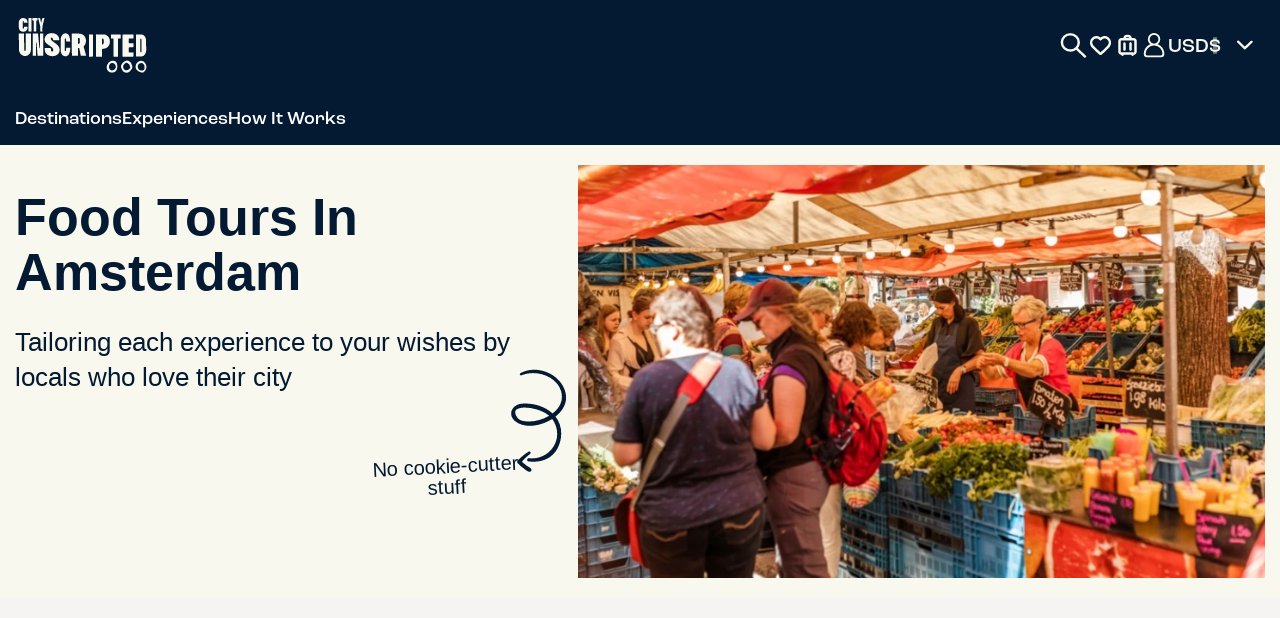

--- FILE ---
content_type: text/css
request_url: https://d3snk3ydzk0o2b.cloudfront.net/theme/_production/frontend/seo-page/frontend-seo-page-ab4e270dc2.min.css
body_size: 61348
content:
.search-tool{background-color:var(--color-neutral-lightest);border-top-left-radius:20px;border-top-right-radius:20px;padding-top:15px;margin:0;width:100%;height:100%}.search-tool .search-section-container{display:-webkit-box;display:-ms-flexbox;display:flex;-ms-flex-wrap:wrap;flex-wrap:wrap;min-width:285px;margin-top:15px}.search-tool .search-section-container .button-search-area,.search-tool .search-section-container .location-area,.search-tool .search-section-container .people-area{display:-webkit-box;display:-ms-flexbox;display:flex;width:100%;height:60px;-webkit-box-flex:0;-ms-flex:0 1 100%;flex:0 1 100%;margin:0 25px 10px}.search-tool .search-section-container .location-area{position:relative;padding:0 1px 0 33px;-webkit-box-align:center;-ms-flex-align:center;align-items:center}.search-tool .search-section-container .location-area i{content:"";position:absolute;top:15px;left:13px;display:inline-block;width:45px;height:28px;z-index:3}.search-tool .search-section-container .location-area .location-icon{background:url(//d3snk3ydzk0o2b.cloudfront.net/theme/frontend/_assets/images/sprites/search-form-sprite-b492e3c5a5.svg#icon-search_yellow) 0 0/contain no-repeat}.search-tool .search-section-container .location-area input{-webkit-appearance:none;-moz-appearance:none;appearance:none;display:inline-block;width:100%;border:0;color:var(--color-primary);background-color:transparent;font-family:freight-sans-pro,sans-serif;font-weight:500;font-size:16px;line-height:31px;padding-left:18px;position:relative;z-index:2}.search-tool .search-section-container .location-area input::-webkit-input-placeholder{color:var(--color-primary);text-align:center;font-size:16px}.search-tool .search-section-container .location-area input::-moz-placeholder{color:var(--color-primary);text-align:center;font-size:16px}.search-tool .search-section-container .location-area input:-ms-input-placeholder{color:var(--color-primary);text-align:center;font-size:16px}.search-tool .search-section-container .location-area input::-ms-input-placeholder{color:var(--color-primary);text-align:center;font-size:16px}.search-tool .search-section-container .location-area input::placeholder{color:var(--color-primary);text-align:center;font-size:16px}.search-tool .search-section-container .location-area .input-wrapper{position:relative;width:100%}.search-tool .search-section-container .location-area .input-wrapper .bottom-placeholder,.search-tool .search-section-container .location-area .input-wrapper .top-placeholder{position:absolute;left:30px;color:var(--color-primary)}.search-tool .search-section-container .location-area .input-wrapper .top-placeholder{top:5px;font-family:Poppins-Bold,sans-serif;font-size:10px}.search-tool .search-section-container .location-area .input-wrapper .bottom-placeholder{top:18px;font:500 8px roc-grotesk,sans-serif}.search-tool .search-section-container .people-area{-webkit-box-align:center;-ms-flex-align:center;align-items:center;-ms-flex-wrap:nowrap;flex-wrap:nowrap;position:relative;-webkit-box-pack:center;-ms-flex-pack:center;justify-content:center}.search-tool .search-section-container .people-area .people-area-text{font-family:roc-grotesk,sans-serif;font-weight:500;width:100%;text-align:center;cursor:pointer;white-space:nowrap}.search-tool .search-section-container .people-area .arrow-down-yellow{position:absolute;-webkit-mask:url(//d3snk3ydzk0o2b.cloudfront.net/theme/frontend/_assets/images/sprites/search-form-sprite-b492e3c5a5.svg#icon-arrow-down) no-repeat;mask:url(//d3snk3ydzk0o2b.cloudfront.net/theme/frontend/_assets/images/sprites/search-form-sprite-b492e3c5a5.svg#icon-arrow-down) no-repeat;-webkit-mask-size:contain;mask-size:contain;background:var(--color-accent-gold);width:25px;height:25px;right:5px;top:13px;cursor:pointer}.search-tool .search-section-container .people-area .arrow-down-yellow:hover{background:var(--color-primary)}.search-tool .search-section-container .people-area .people-area-dropdown{position:absolute;display:-webkit-box;display:-ms-flexbox;display:flex;bottom:-141px;background-color:var(--color-neutral-lightest);width:100%;-webkit-box-orient:vertical;-webkit-box-direction:normal;-ms-flex-direction:column;flex-direction:column;-webkit-box-shadow:0 10px 20px 0 rgba(0,0,0,.25);box-shadow:0 10px 20px 0 rgba(0,0,0,.25);z-index:999;border-radius:40px;padding:10px 25px 30px;height:-webkit-fit-content;height:-moz-fit-content;height:fit-content;min-width:348px;max-width:348px}.search-tool .search-section-container .people-area .people-area-dropdown .people-item{display:-webkit-box;display:-ms-flexbox;display:flex;-webkit-box-pack:justify;-ms-flex-pack:justify;justify-content:space-between;-webkit-box-align:center;-ms-flex-align:center;align-items:center;color:var(--color-primary);padding:15px 0}.search-tool .search-section-container .people-area .people-area-dropdown .people-item .people-title{font:500 20px roc-grotesk,sans-serif;display:-webkit-box;display:-ms-flexbox;display:flex;-webkit-box-orient:vertical;-webkit-box-direction:normal;-ms-flex-direction:column;flex-direction:column;color:var(--color-text)}.search-tool .search-section-container .people-area .people-area-dropdown .people-item .people-title-additional{font-family:freight-sans-pro,sans-serif;font-size:18px}.search-tool .search-section-container .people-area .people-area-dropdown .people-item .amount-people{display:-webkit-box;display:-ms-flexbox;display:flex;-webkit-box-align:center;-ms-flex-align:center;align-items:center;gap:10px;font:500 16px freight-sans-pro,sans-serif}.search-tool .search-section-container .people-area .people-area-dropdown .people-item .incrementor-field-search-tool{display:inline-block;text-align:center;width:10px}.search-tool .search-section-container .people-area .people-area-dropdown .people-item button{width:25px;height:25px;border:none;background-size:contain;background:var(--color-accent-rose);color:var(--color-neutral-lightest);border-radius:50%;display:-webkit-box;display:-ms-flexbox;display:flex;-webkit-box-pack:center;-ms-flex-pack:center;justify-content:center;-webkit-box-align:center;-ms-flex-align:center;align-items:center;font-size:22px;line-height:1}.search-tool .search-section-container .people-area .people-area-dropdown .people-item button:disabled{background:var(--color-supportive)}.search-tool .search-section-container .button-search-area button{width:100%;border:1px solid var(--color-accent-gold);background-color:var(--color-accent-gold);color:var(--color-primary);letter-spacing:.75px;text-align:center;-webkit-box-pack:center;-ms-flex-pack:center;justify-content:center;-webkit-box-align:center;-ms-flex-align:center;align-items:center;font-size:16px}.search-tool .search-section-container .button-search-area button:active,.search-tool .search-section-container .button-search-area button:focus,.search-tool .search-section-container .button-search-area button:hover{border:1px solid var(--color-accent-gold);background-color:var(--color-primary);color:var(--color-accent-gold)}.box-section .container>.title .pc-ver,.popular-cities-section .popular-cities-section-container .cities-list ul .item:nth-child(n+7),.search-tool .search-section-container .button-search-area .book,.search-tool .search-section-container .button-search-area .find,.seo-page .experience-carousel .slider-content .doodles .description-doodle,.seo-page .experience-carousel .slider-content .doodles.desktop,.seo-page .experience-carousel .slider-content .doodles.desktop .arrow-doodle,.seo-page .experience-carousel .slider-content .doodles.mobile .description-doodle,.seo-page .reviews .load-more-reviews .arrow-down{display:none}.search-tool .search-section-container .search-results{display:-webkit-box;display:-ms-flexbox;display:flex;position:absolute;width:40%;max-height:160px;border:0;border-bottom-left-radius:3px;border-bottom-right-radius:3px;background-color:var(--white);overflow:auto;-webkit-box-shadow:0 2px 5px 0 rgba(0,0,0,.3);box-shadow:0 2px 5px 0 rgba(0,0,0,.3);z-index:3;margin:60px 2px 0 26px}.search-tool .search-section-container .search-results__list{height:-webkit-fit-content;height:-moz-fit-content;height:fit-content;width:100%}.search-tool .search-section-container .search-results__list-item{text-align:start;position:relative;-webkit-transition:.5s;transition:.5s}.search-tool .search-section-container .search-results__list-item:before{content:"";position:absolute;top:11px;left:23px;display:block;width:21px;height:13px;-webkit-mask:url(//d3snk3ydzk0o2b.cloudfront.net/theme/frontend/_assets/images/sprites/search-form-sprite-b492e3c5a5.svg#icon-marker_yellow) no-repeat;mask:url(//d3snk3ydzk0o2b.cloudfront.net/theme/frontend/_assets/images/sprites/search-form-sprite-b492e3c5a5.svg#icon-marker_yellow) no-repeat;-webkit-mask-size:contain;mask-size:contain;background:var(--color-accent-gold)}.search-tool .search-section-container .search-results__list-item a{display:block;padding:10px 0 5px 48px;font-family:roc-grotesk,sans-serif;color:var(--color-primary);text-decoration:none}.search-tool .search-section-container .search-results__list-item.selected a,.search-tool .search-section-container .search-results__list-item:active a,.search-tool .search-section-container .search-results__list-item:focus a,.search-tool .search-section-container .search-results__list-item:hover a{text-decoration:underline}.search-tool .search-section-container .search-results .not-found{font-family:freight-sans-pro,sans-serif;padding:5px 0 5px 55px;color:var(--color-primary);font-size:9px}@media screen and (min-width:768px){.search-tool .search-section-container .search-results__list-item:before{left:24px}.search-tool .search-section-container .search-results__list-item a{padding:10px 0 5px 60px}.search-tool{background-color:var(--color-neutral-lightest);border-top-left-radius:0;border-top-right-radius:0;padding-top:0;-webkit-box-align:center;-ms-flex-align:center;align-items:center;width:550px;margin:0 auto}.search-tool .search-section-container{-ms-flex-wrap:nowrap;flex-wrap:nowrap;min-width:initial;width:100%;margin-top:0;font-size:14px}.search-tool .search-section-container .button-search-area,.search-tool .search-section-container .location-area,.search-tool .search-section-container .people-area{height:50px;margin:10px;border:none}.search-tool .search-section-container .button-search-area .area-title,.search-tool .search-section-container .location-area .area-title,.search-tool .search-section-container .people-area .area-title{display:-webkit-box;display:-ms-flexbox;display:flex;position:absolute;background-color:var(--white);padding:0 5px;top:-18px;font-family:freight-sans-pro,sans-serif;font-size:14px;left:0;right:0;margin:0 auto;width:-webkit-fit-content;width:-moz-fit-content;width:fit-content}.search-tool .search-section-container .button-search-area .area-title .location-icon,.search-tool .search-section-container .location-area .area-title .location-icon,.search-tool .search-section-container .people-area .area-title .location-icon{position:initial;width:20px;height:20px}.search-tool .search-section-container .button-search-area .area-title span,.search-tool .search-section-container .location-area .area-title span,.search-tool .search-section-container .people-area .area-title span{padding:0 5px}.search-tool .search-section-container .people-area .people-area-dropdown{bottom:-141px;-webkit-box-orient:vertical;-webkit-box-direction:normal;-ms-flex-direction:column;flex-direction:column;padding:10px 30px 30px}.search-tool .search-section-container .people-area .people-area-dropdown .people-item .amount-people,.search-tool .search-section-container .people-area .people-area-dropdown .people-item .people-title{font-size:17px}.search-tool .search-section-container .people-area .people-area-dropdown .people-item button{width:25px;height:25px}.search-tool .search-section-container .location-area{position:relative;-webkit-box-flex:0;-ms-flex:0 1 66%;flex:0 1 66%;padding:0 1px 0 15px}.search-tool .search-section-container .location-area i{content:"";position:absolute;top:10px;left:16px;width:55px;height:28px}.search-tool .search-section-container .location-area input{font-size:14px;line-height:28px;padding-left:45px}.search-tool .search-section-container .location-area input::-webkit-input-placeholder{color:var(--color-primary);text-align:left;font-size:16px}.search-tool .search-section-container .location-area input::-moz-placeholder{color:var(--color-primary);text-align:left;font-size:16px}.search-tool .search-section-container .location-area input:-ms-input-placeholder{color:var(--color-primary);text-align:left;font-size:16px}.search-tool .search-section-container .location-area input::-ms-input-placeholder{color:var(--color-primary);text-align:left;font-size:16px}.search-tool .search-section-container .location-area input::placeholder{color:var(--color-primary);text-align:left;font-size:16px}}.slick-next::after,.slick-prev::after{width:55px;height:40px;background:var(--color-accent-gold);display:block;content:""}.content-section .content .title,.seo-page .experience-carousel .slider-content .doodles .doodles-text,.slick-slider{display:block}.slick-arrow{position:absolute;top:50%;z-index:1;-webkit-transform:translate(0,-50%);transform:translate(0,-50%);width:60px;height:50px;border-radius:50%;border:0;background-color:transparent;font-size:0}.slick-next{right:-22px}.slick-next::after{margin:0 -2px 0 0;-webkit-mask:url(//d3snk3ydzk0o2b.cloudfront.net/theme/frontend/_assets/images/sprites/main-icons-sprite-b93235c577.svg#carousel-arrow) no-repeat;mask:url(//d3snk3ydzk0o2b.cloudfront.net/theme/frontend/_assets/images/sprites/main-icons-sprite-b93235c577.svg#carousel-arrow) no-repeat;-webkit-mask-size:contain;mask-size:contain}.slick-prev{left:-100px}.slick-prev::after{margin:0 0 0 -2px;-webkit-transform:matrix(-1,0,0,1,0,0);transform:matrix(-1,0,0,1,0,0);-webkit-mask:url(//d3snk3ydzk0o2b.cloudfront.net/theme/frontend/_assets/images/sprites/main-icons-sprite-b93235c577.svg#carousel-arrow) no-repeat;mask:url(//d3snk3ydzk0o2b.cloudfront.net/theme/frontend/_assets/images/sprites/main-icons-sprite-b93235c577.svg#carousel-arrow) no-repeat;-webkit-mask-size:contain;mask-size:contain}.slick-disabled{opacity:.5}.no-scroll,.popular-cities-section,.seo-page .content-page-carousel .slider-content{overflow:hidden}@media screen and (max-width:767px){.no-scroll{position:fixed}}.box-section{width:100%;padding:70px 0}.box-section.bc-white-blue,.box-section.bc-white-grey,.box-section.white,.seo-page .reviews{background-color:var(--color-neutral-lightest)}.box-section.bc-grey-blue,.box-section.bc-grey-white,.box-section.grey{background-color:var(--color-neutral-light)}@media only screen and (min-width:768px){.box-section.bc-white-grey{background-color:var(--color-neutral-light)}.box-section.bc-grey-blue,.box-section.bc-white-blue{background-color:var(--color-primary)}.box-section.bc-grey-white{background-color:var(--color-neutral-lightest)}}.box-section.blue,.section-meet-host,.seo-page .box-section:nth-child(8){background-color:var(--color-primary)}.box-section .container>.title{margin:0 0 25px;padding:0 15px;font-size:22px;text-align:center}.box-section .container>.text{margin:0 0 30px;padding:0 15px;font-size:16px;text-align:justify}.box-section .container .a-btn{font-weight:700;border-width:2px}.content-section .img-box{height:220px;margin:0 0 40px;padding:0 0 15px 15px}.content-section .img-box img{display:block;width:100%;height:100%;-o-object-fit:cover;object-fit:cover;-o-object-position:top;object-position:top;background-color:var(--grey-light-basic);-webkit-box-shadow:-20px -20px 0 0 var(--yellow-basic);box-shadow:-20px -20px 0 0 var(--yellow-basic)}.content-section .content{text-align:left}.card-reviews .btn-show-more:hover,.content-section .content .title:active,.content-section .content .title:focus,.content-section .content .title:hover{color:var(--yellow-basic)}.content-section .content .text{margin:0;font-family:Poppins-Medium,sans-serif;font-size:15px;line-height:25px}.reviews,.reviews .reviews-list{display:-webkit-box;display:-ms-flexbox}.reviews{padding:60px 0 0;color:var(--blue-basic);display:flex;-webkit-box-orient:vertical;-webkit-box-direction:normal;-ms-flex-direction:column;flex-direction:column}.reviews .title{margin-bottom:50px}.reviews .title h2{margin:0}.reviews .reviews-list{display:flex;-ms-flex-wrap:wrap;flex-wrap:wrap;list-style-type:none}.reviews .reviews-list__item{width:100%;padding:15px 25px;text-align:center;overflow-wrap:anywhere}.reviews .reviews-list__item .review-stars-list{display:-webkit-box;display:-ms-flexbox;display:flex;-webkit-box-pack:center;-ms-flex-pack:center;justify-content:center;list-style-type:none;margin-bottom:20px}.reviews .reviews-list__item .review-stars-list .icon-star{width:27px;height:27px}.reviews .reviews-list__item .review-description-container{display:-webkit-box;display:-ms-flexbox;display:flex;-webkit-box-orient:vertical;-webkit-box-direction:normal;-ms-flex-direction:column;flex-direction:column;margin:0 0 25px}.reviews .reviews-list__item .review-description-container .review-description{font-size:14px;line-height:22px;margin-bottom:0;display:-webkit-box;-webkit-line-clamp:4;-webkit-box-orient:vertical;overflow:hidden;text-overflow:ellipsis}.reviews .reviews-list__item .review-description-container .review-description.full{display:block;-webkit-line-clamp:unset}.reviews .reviews-list__item .review-description-container .show-more-btn{margin-top:10px;cursor:pointer;width:-webkit-fit-content;width:-moz-fit-content;width:fit-content;-ms-flex-item-align:center;align-self:center;background:0 0;border:none;color:var(--blue-basic);-webkit-transition:.3s linear;transition:.3s linear;text-decoration:underline;font-weight:600;font-size:16px}.reviews .reviews-list__item .review-description-container .show-more-btn:hover{color:var(--color-accent-rose);-webkit-transform:scale(1.05);transform:scale(1.05)}.reviews .reviews-list__item .review-city,.reviews .reviews-list__item .review-date{margin:0}.reviews .reviews-list__item .review-author{margin-top:5px}.reviews .see-more-reviews-btn{width:100%;max-width:200px;height:44px;display:-webkit-box;display:-ms-flexbox;display:flex;-webkit-box-align:center;-ms-flex-align:center;align-items:center;-webkit-box-pack:center;-ms-flex-pack:center;justify-content:center;margin:30px auto}.card-reviews,.card-reviews .card-header,.reviews .load-more-reviews{display:-webkit-box;display:-ms-flexbox}.reviews .load-more-reviews{display:flex;-webkit-box-pack:center;-ms-flex-pack:center;justify-content:center;position:relative;text-transform:uppercase;padding-right:10px;font-size:18px;color:var(--blue-basic);margin-top:25px}.card-reviews,.card-reviews .card-content{-ms-flex-direction:column;-webkit-box-orient:vertical;-webkit-box-direction:normal}.reviews .load-more-reviews .arrow-down{content:"";position:inherit;width:15px;height:15px;top:3px;right:-15px;background:var(--color-primary);-webkit-mask:url(//d3snk3ydzk0o2b.cloudfront.net/theme/frontend/_assets/images/sprites/reviews-section-sprite-239f3eef30.svg#icon-arrow-down) center/contain no-repeat;mask:url(//d3snk3ydzk0o2b.cloudfront.net/theme/frontend/_assets/images/sprites/reviews-section-sprite-239f3eef30.svg#icon-arrow-down) center/contain no-repeat}.card-reviews{padding:15px 17px;border-radius:10px;border:1px solid var(--color-supportive);font-size:15px;display:flex;flex-direction:column;color:var(--color-text)}.card-reviews .card-header{display:flex;gap:10px;-webkit-box-pack:justify;-ms-flex-pack:justify;justify-content:space-between;-webkit-box-align:start;-ms-flex-align:start;align-items:flex-start}.card-reviews .card-content{display:-webkit-box;display:-ms-flexbox;display:flex;flex-direction:column;-webkit-box-pack:justify;-ms-flex-pack:justify;justify-content:space-between;-webkit-box-flex:1;-ms-flex-positive:1;flex-grow:1}.card-reviews .reviews-info{font-size:13px;color:var(--color-primary);text-align:right;display:-webkit-box;display:-ms-flexbox;display:flex;gap:3px}.card-reviews .reviews-content{margin:10px 0;display:-webkit-box;-webkit-line-clamp:4;-webkit-box-orient:vertical;overflow:hidden;text-overflow:ellipsis}.card-reviews .reviews-content.full{-webkit-line-clamp:unset;max-height:none}.card-reviews .btn-show-more{width:-webkit-fit-content;width:-moz-fit-content;width:fit-content;text-decoration:underline;font-family:roc-grotesk,sans-serif;font-weight:500;font-size:15px;cursor:pointer}.card-reviews .list-stars{display:-webkit-box;display:-ms-flexbox;display:flex;gap:1px}.card-reviews .icon-star{width:17px;height:17px;display:block;background-color:var(--color-accent-rose);-webkit-mask:url(//d3snk3ydzk0o2b.cloudfront.net/theme/frontend/_assets/images/sprites/reviews-section-sprite-239f3eef30.svg#star_yellow) no-repeat center;mask:url(//d3snk3ydzk0o2b.cloudfront.net/theme/frontend/_assets/images/sprites/reviews-section-sprite-239f3eef30.svg#star_yellow) no-repeat center;-webkit-mask-size:cover;mask-size:cover}.popular-cities-section .popular-cities-section-container{display:-webkit-box;display:-ms-flexbox;display:flex;-webkit-box-orient:vertical;-webkit-box-direction:normal;-ms-flex-direction:column;flex-direction:column;padding-bottom:10px}.popular-cities-section .popular-cities-section-container .title{font-family:Poppins-Bold,sans-serif;text-align:center;margin-top:0}.popular-cities-section .popular-cities-section-container .title h1{font-size:22px;line-height:33px;margin-bottom:0;margin-top:0}.popular-cities-section .popular-cities-section-container .cities-list{padding:0;background-color:transparent;width:100%;margin-top:30px}.popular-cities-section .popular-cities-section-container .cities-list ul{display:-webkit-box;display:-ms-flexbox;display:flex;-webkit-box-orient:horizontal;-webkit-box-direction:normal;-ms-flex-direction:row;flex-direction:row;-ms-flex-wrap:wrap;flex-wrap:wrap}.popular-cities-section .popular-cities-section-container .cities-list ul .item{width:50%;list-style:none;padding:0 5px;position:relative;margin:5px 0}.popular-cities-section .popular-cities-section-container .cities-list ul .item a{width:100%;text-decoration:none;text-align:center}.popular-cities-section .popular-cities-section-container .cities-list ul .item a .img-content{position:relative;display:-webkit-box;display:-ms-flexbox;display:flex;padding-bottom:76%;background-color:transparent}.popular-cities-section .popular-cities-section-container .cities-list ul .item a .img-content img{position:absolute;top:0;display:inline-block;width:100%;height:100%;-o-object-fit:cover;object-fit:cover}.popular-cities-section .popular-cities-section-container .cities-list ul .item a .name-item{position:absolute;bottom:0;left:50%;-webkit-transform:translate(-50%,0);transform:translate(-50%,0);color:var(--white);font-family:Poppins-SemiBold,sans-serif;font-size:16px;line-height:17px;padding:5px;width:94%;background:rgba(0,0,0,.38);overflow:hidden}@media screen and (min-width:414px){.popular-cities-section .popular-cities-section-container .cities-list ul .item a .name-item{width:95%}}.popular-cities-section .popular-cities-section-container .cities-list ul .item:active,.popular-cities-section .popular-cities-section-container .cities-list ul .item:focus,.popular-cities-section .popular-cities-section-container .cities-list ul .item:hover{-webkit-transform:scale(1.01);transform:scale(1.01)}.popular-cities-section .popular-cities-section-container .cities-list ul .item:active a .img-content,.popular-cities-section .popular-cities-section-container .cities-list ul .item:focus a .img-content,.popular-cities-section .popular-cities-section-container .cities-list ul .item:hover a .img-content{-webkit-filter:brightness(70%);filter:brightness(70%)}.popular-cities-section .popular-cities-section-container .button-area{height:40px;width:240px;-webkit-box-align:center;-ms-flex-align:center;align-items:center;margin:50px auto 0}.popular-cities-section .popular-cities-section-container .button-area .popular-cities-btn{width:100%;text-align:center;color:var(--blue-basic);background-color:transparent;border:2px solid var(--blue-basic)}.popular-cities-section .popular-cities-section-container .button-area .popular-cities-btn:active,.popular-cities-section .popular-cities-section-container .button-area .popular-cities-btn:focus,.popular-cities-section .popular-cities-section-container .button-area .popular-cities-btn:hover{color:var(--white);background-color:var(--blue-basic);border-color:var(--white)}.parallax-content-section{display:-webkit-box;display:-ms-flexbox;display:flex;-webkit-box-orient:vertical;-webkit-box-direction:normal;-ms-flex-flow:column;flex-flow:column}.parallax-content-section .content{margin:-60px 15px 35px;background-color:var(--grey-light-basic);z-index:1;text-align:center;padding:20px 15px 30px}.parallax-content-section .content .title{margin:0 0 25px}.parallax-content-section .content .text{margin:0;font-family:Poppins-Medium,sans-serif;font-size:15px;line-height:22px;text-align:left}.parallax-content-section .img-box{display:-webkit-box;display:-ms-flexbox;display:flex;position:relative;width:100%;padding-bottom:66%}.parallax-content-section .img-box img{position:absolute;top:0;width:100%;height:100%;-o-object-fit:cover;object-fit:cover}.section-meet-host{color:var(--white);padding:30px 0 140px}.section-meet-host .container-m{position:relative}.section-meet-host .title{color:var(--white)}.section-meet-host .slider-content{margin-bottom:45px}.section-meet-host .card-host{background-color:var(--color-neutral-lightest);color:var(--color-primary);font:400 15px Poppins-Medium,sans-serif}.section-meet-host .card-host .card-img{background-color:var(--color-neutral-light);width:100%;overflow:hidden}.section-meet-host .card-host .card-img img{width:100%;height:100%;-o-object-fit:cover;object-fit:cover}.section-meet-host .card-host .card-body{padding:12px 45px 24px 22px}.section-meet-host .card-host .card-body .host-name{margin-bottom:0}.section-meet-host .card-host .card-body .host-city{font:400 17px Poppins-Medium,sans-serif}.section-meet-host .decore-label{position:absolute;left:50%;bottom:-90px;-webkit-transform:translateX(-45%) rotate(6deg);transform:translateX(-45%) rotate(6deg)}.section-meet-host .decore-label .icon-arrow{display:inline-block;width:47px;height:43px;background:var(--color-neutral-lightest);-webkit-mask:url(//d3snk3ydzk0o2b.cloudfront.net/theme/frontend/_assets/images/sprites/homepage-sprite-47f63bfaf6.svg#icon-arrow_04) no-repeat center;mask:url(//d3snk3ydzk0o2b.cloudfront.net/theme/frontend/_assets/images/sprites/homepage-sprite-47f63bfaf6.svg#icon-arrow_04) no-repeat center;-webkit-mask-size:300%;mask-size:300%;position:absolute;left:-30px;bottom:6px}.section-meet-host .decore-label .decore-text{width:320px;font-family:SysFalso-Italic,sans-serif;font-size:20px;line-height:1;display:inline-block;color:var(--color-neutral-lightest);text-align:center}.section-meet-host .meet-host-slider .slick-list{margin:0 -15px}.section-meet-host .meet-host-slider .slick-slide{height:auto!important}.section-meet-host .meet-host-slider .slider-item{margin:0 15px}.section-meet-host .meet-host-slider .slider-item .card-host{height:100%}.section-meet-host .meet-host-slider .slick-track{display:-webkit-box;display:-ms-flexbox;display:flex;-webkit-box-align:stretch;-ms-flex-align:stretch;align-items:stretch}.section-meet-host .search-section{width:100%;max-width:810px;color:var(--color-primary);margin:0 auto}.section-meet-host .search-section .search-tool{background:var(--color-neutral-lightest);padding:0;border-radius:0}.section-meet-host .search-section .search-tool .search-section-container{position:relative;-ms-flex-wrap:nowrap;flex-wrap:nowrap;margin-top:0;max-width:none;width:100%;padding:5px 7px;gap:5px}.section-meet-host .search-section .search-tool .search-section-container .button-search-area,.section-meet-host .search-section .search-tool .search-section-container .location-area,.section-meet-host .search-section .search-tool .search-section-container .people-area{margin:0;height:25px;border:0}.section-meet-host .search-section .search-tool .search-section-container .location-area{-webkit-box-flex:0;-ms-flex:0 1 40%;flex:0 1 40%;position:relative;padding:0}.section-meet-host .search-section .search-tool .search-section-container .location-area::before{content:"";width:1px;height:20px;background:#a9a3a3;position:absolute;right:0;top:50%;-webkit-transform:translateY(-50%);transform:translateY(-50%);z-index:3}.section-meet-host .search-section .search-tool .search-section-container .location-area .location-icon{width:12px;height:12px;background:var(--color-accent-gold);-webkit-mask:url(//d3snk3ydzk0o2b.cloudfront.net/theme/frontend/_assets/images/sprites/general-icons-sprite-f9e3ce8bf7.svg#icon-location) no-repeat center;mask:url(//d3snk3ydzk0o2b.cloudfront.net/theme/frontend/_assets/images/sprites/general-icons-sprite-f9e3ce8bf7.svg#icon-location) no-repeat center;-webkit-mask-size:contain;mask-size:contain;top:50%;left:7px;-webkit-transform:translateY(-50%);transform:translateY(-50%)}.section-meet-host .search-section .search-tool .search-section-container .location-area input{background:var(--color-neutral-lightest);font-size:9px;padding-left:30px}.section-meet-host .search-section .search-tool .search-section-container .location-area input::-webkit-input-placeholder{text-align:left;font:500 9px Poppins-Medium,sans-serif}.section-meet-host .search-section .search-tool .search-section-container .location-area input::-moz-placeholder{text-align:left;font:500 9px Poppins-Medium,sans-serif}.section-meet-host .search-section .search-tool .search-section-container .location-area input:-ms-input-placeholder{text-align:left;font:500 9px Poppins-Medium,sans-serif}.section-meet-host .search-section .search-tool .search-section-container .location-area input::-ms-input-placeholder{text-align:left;font:500 9px Poppins-Medium,sans-serif}.section-meet-host .search-section .search-tool .search-section-container .location-area input::placeholder{text-align:left;font:500 9px Poppins-Medium,sans-serif}.section-meet-host .search-section .search-tool .search-section-container .people-area{-webkit-box-flex:0;-ms-flex:0 1 34%;flex:0 1 34%;font-size:8px;padding-right:18px}.section-meet-host .search-section .search-tool .search-section-container .people-area .people-area-text{font:500 8px Poppins-Medium,sans-serif}.section-meet-host .search-section .search-tool .search-section-container .people-area .arrow-down-yellow{width:15px;height:15px;top:50%;-webkit-transform:translateY(-50%);transform:translateY(-50%)}.section-meet-host .search-section .search-tool .search-section-container .people-area .people-area-dropdown{padding:10px;bottom:-104px;min-width:350px}.section-meet-host .search-section .search-tool .search-section-container .people-area .people-area-dropdown .amount-people .incrementor-field-search-tool,.section-meet-host .search-section .search-tool .search-section-container .people-area .people-area-dropdown .people-title{font-size:12px}.section-meet-host .search-section .search-tool .search-section-container .people-area .people-area-dropdown .amount-people .children-info{font-size:10px}.section-meet-host .search-section .search-tool .search-section-container .people-area .people-area-dropdown .people-item{padding:10px}.section-meet-host .search-section .search-tool .search-section-container .button-search-area{-webkit-box-flex:0;-ms-flex:0 1 26%;flex:0 1 26%}.section-meet-host .search-section .search-tool .search-section-container .button-search-area .search{font-size:13px}.section-meet-host .search-section .search-tool .search-section-container .search-results{left:-1px;margin:31px 0 0;font-size:9px;border-radius:0}.section-meet-host .search-section .cancellation-message{width:100%;display:-webkit-box;display:-ms-flexbox;display:flex;-webkit-box-pack:center;-ms-flex-pack:center;justify-content:center;font-size:14px}.section-meet-host .search-section .cancellation-message-text{font-family:Poppins-Regular,sans-serif;width:300px;text-align:center}@media screen and (min-width:768px){.search-tool .search-section-container .location-area .input-wrapper .bottom-placeholder,.search-tool .search-section-container .location-area .input-wrapper .top-placeholder{left:51px}.search-tool .search-section-container .location-area .input-wrapper .bottom-placeholder.top-placeholder,.search-tool .search-section-container .location-area .input-wrapper .top-placeholder.top-placeholder{top:0;font-size:15px}.search-tool .search-section-container .location-area .input-wrapper .bottom-placeholder.bottom-placeholder,.search-tool .search-section-container .location-area .input-wrapper .top-placeholder.bottom-placeholder{top:18px;font-size:12px}.search-tool .search-section-container .button-search-area{-webkit-box-flex:0;-ms-flex:0 1 34%;flex:0 1 34%;letter-spacing:1.05px;margin-right:20px}.search-tool .search-section-container .button-search-area button,.section-meet-host .search-section .search-tool .search-section-container .people-area .people-area-dropdown .amount-people .children-info{font-size:14px}.search-tool .search-section-container .search-results{position:absolute;max-height:320px;border:0;border-bottom-left-radius:3px;border-bottom-right-radius:3px;background-color:var(--white);overflow:auto;-webkit-box-shadow:0 2px 5px 0 rgba(0,0,0,.3);box-shadow:0 2px 5px 0 rgba(0,0,0,.3);margin:69px 0 0}.search-tool .search-section-container .search-results__list-item:before{width:47px;left:36px}.search-tool .search-section-container .search-results__list-item a{padding:10px 0 5px 65px}.search-tool .search-section-container .search-results .not-found{font-size:15px}.box-section .container>.text,.box-section .container>.title{padding:0;text-align:initial}.box-section .container>.title .pc-ver{display:initial}.content-section .img-box{width:50%;margin:0 auto 40px;height:300px}.content-section .img-box img{-webkit-box-shadow:-20px 20px 0 0 var(--yellow-basic);box-shadow:-20px 20px 0 0 var(--yellow-basic)}.content-section .content .text{font-family:Poppins,sans-serif;font-size:15px}.parallax-content-section{position:relative;padding-bottom:70px}.parallax-content-section .parallax{display:block;min-height:614px;background:0 0}.parallax-content-section .content{margin:0;background-color:var(--white);text-align:left;padding:40px 20px 60px;width:527px;height:527px;position:absolute;top:40px;right:30px}.parallax-content-section .content .text{font-family:Poppins,sans-serif;font-size:16px;line-height:27px}.parallax-content-section .img-box{display:none}.section-meet-host .search-section{width:100%;max-width:810px;height:76px;z-index:5}.section-meet-host .search-section .search-tool{padding-top:0;width:100%}.section-meet-host .search-section .search-tool .search-section-container{margin-top:0;padding:12px 15px}.section-meet-host .search-section .search-tool .search-section-container .button-search-area,.section-meet-host .search-section .search-tool .search-section-container .location-area,.section-meet-host .search-section .search-tool .search-section-container .people-area{height:52px}.section-meet-host .search-section .search-tool .search-section-container .location-area::before{height:40px}.section-meet-host .search-section .search-tool .search-section-container .location-area .location-icon{width:35px;height:35px;left:0}.section-meet-host .search-section .search-tool .search-section-container .location-area input{background:var(--color-neutral-lightest);font-size:15px;padding-left:50px}.section-meet-host .search-section .search-tool .search-section-container .location-area input::-webkit-input-placeholder{font:700 15px Poppins-Bold,sans-serif}.section-meet-host .search-section .search-tool .search-section-container .location-area input::-moz-placeholder{font:700 15px Poppins-Bold,sans-serif}.section-meet-host .search-section .search-tool .search-section-container .location-area input:-ms-input-placeholder{font:700 15px Poppins-Bold,sans-serif}.section-meet-host .search-section .search-tool .search-section-container .location-area input::-ms-input-placeholder{font:700 15px Poppins-Bold,sans-serif}.section-meet-host .search-section .search-tool .search-section-container .location-area input::placeholder{font:700 15px Poppins-Bold,sans-serif}.section-meet-host .search-section .search-tool .search-section-container .search-results{margin:63px 0 0;font-size:15px}.section-meet-host .search-section .search-tool .search-section-container .people-area{font-size:15px;padding-right:45px}.section-meet-host .search-section .search-tool .search-section-container .people-area .people-area-text{font:700 15px Poppins-Bold,sans-serif}.section-meet-host .search-section .search-tool .search-section-container .people-area .arrow-down-yellow{width:27px;height:27px;right:15px}.section-meet-host .search-section .search-tool .search-section-container .people-area .people-area-dropdown{bottom:-175px;padding:10px 30px 30px;min-width:430px}.section-meet-host .search-section .search-tool .search-section-container .people-area .people-area-dropdown .amount-people .incrementor-field-search-tool,.section-meet-host .search-section .search-tool .search-section-container .people-area .people-area-dropdown .people-title{font-size:17px}.section-meet-host .search-section .search-tool .search-section-container .people-area .people-area-dropdown .people-item{padding:20px 10px}.section-meet-host .search-section .search-tool .search-section-container .button-search-area .search{font-size:21px}.section-meet-host .search-section .cancellation-message{color:var(--white);position:absolute;bottom:-40px;right:5px;-webkit-box-pack:end;-ms-flex-pack:end;justify-content:flex-end;font-size:14px;text-shadow:0 6px 6px rgba(0,0,0,.3137254902)}.section-meet-host .search-section .cancellation-message-text{font-family:Poppins-Medium,sans-serif;width:240px}.reviews{padding:50px 0 0;background-color:transparent}.reviews .title{margin-bottom:50px}.reviews .reviews-list{margin:0;gap:30px}.reviews .reviews-list__item{width:calc(50% - 15px);-webkit-box-shadow:none;box-shadow:none;padding:30px 0;margin-bottom:0;text-align:left}.reviews .reviews-list__item .review-stars-list{-webkit-box-pack:left;-ms-flex-pack:left;justify-content:left}.reviews .reviews-list__item .review-stars-list .icon-star{width:22px;height:17px}.reviews .reviews-list__item .review-description-container .review-description{line-height:21px;text-align:justify}}@media screen and (min-width:992px){.search-tool{width:600px}.search-tool .search-section-container,.search-tool .search-section-container .button-search-area button{font-size:16px}.box-section .container>.title{font-size:26px}.box-section .container>.text{font-size:20px}.content-section{display:-webkit-box;display:-ms-flexbox;display:flex;-webkit-box-align:center;-ms-flex-align:center;align-items:center}.content-section .img-box{-webkit-box-flex:1;-ms-flex:1;flex:1;width:400px;height:400px;margin:0 50px 0 0;padding:0 0 30px 30px}.content-section .img-box img{-webkit-box-shadow:-35px 35px 0 0 var(--yellow-basic);box-shadow:-35px 35px 0 0 var(--yellow-basic)}.content-section .content{-webkit-box-flex:1;-ms-flex:1;flex:1;margin:0}.content-section .content .text{font-size:16px;line-height:30px}.content-section.reverse{-webkit-box-orient:horizontal;-webkit-box-direction:reverse;-ms-flex-direction:row-reverse;flex-direction:row-reverse}.content-section.reverse .img-box{margin:0 0 0 50px}.section-meet-host .container-m{padding:0 70px!important}.section-meet-host .slick-prev{left:-70px}.section-meet-host .slick-next{right:-65px}}@media screen and (min-width:1300px){.section-meet-host .container-m{padding:0 20px!important}.section-meet-host.container-xl{padding:30px 15px 110px!important}.section-meet-host .search-section .search-tool .search-section-container .search-results{margin:67px 0 0}.section-meet-host .decore-label{left:-50px;bottom:-60px;-webkit-transform:rotate(6deg);transform:rotate(6deg)}.section-meet-host .decore-label .icon-arrow{width:67px;height:67px;left:42%;bottom:auto;top:-80px;-webkit-transform:rotate(86deg);transform:rotate(86deg)}}@media screen and (min-width:768px) and (min-width:992px){.search-tool .search-section-container,.search-tool .search-section-container .location-area input{font-size:16px}.reviews .reviews-list__item .review-description-container .review-description{font-size:16px;line-height:26px}}@media screen and (min-width:768px){.reviews .reviews-list__item .review-description-container .show-more-btn{-ms-flex-item-align:end;align-self:flex-end}.reviews .reviews-list__item .review-author,.reviews .reviews-list__item .review-city,.reviews .reviews-list__item .review-date{font-size:16px}.reviews .see-more-reviews-btn{margin:60px auto;max-width:270px}.reviews .load-more-reviews{display:inline-block}.reviews .load-more-reviews .arrow-down{position:absolute;top:3px;left:179px}.reviews .reviews-link{text-decoration:underline;border:0;margin:80px 0 0;-webkit-box-pack:start;-ms-flex-pack:start;justify-content:flex-start;font-family:Poppins-SemiBold,sans-serif}.reviews .reviews-link:hover{color:var(--blue-basic);background-color:var(--grey-light-basic)}.card-reviews{border:0;font-size:17px}.card-reviews .card-header{-webkit-box-orient:horizontal;-webkit-box-direction:normal;-ms-flex-direction:row;flex-direction:row}.card-reviews .card-header .reviews-info{-webkit-box-orient:vertical;-webkit-box-direction:normal;-ms-flex-direction:column;flex-direction:column;font-size:16px;text-align:right}.card-reviews .card-header .reviews-info .reviews-info-name{font:500 18px roc-grotesk,sans-serif}.card-reviews .btn-show-more{font-size:18px}.popular-cities-section .popular-cities-section-container .title{text-align:left;padding-left:15px}.popular-cities-section .popular-cities-section-container .title h1{font-size:24px;line-height:33px;text-align:left}.popular-cities-section .popular-cities-section-container .cities-list{margin-top:20px}.popular-cities-section .popular-cities-section-container .cities-list ul .item{width:33%;padding:15px}.popular-cities-section .popular-cities-section-container .cities-list ul .item a .img-content{padding-bottom:58%;background-color:var(--white)}.popular-cities-section .popular-cities-section-container .cities-list ul .item a .name-item{bottom:16px;line-height:24px;width:86%}}@media screen and (min-width:992px){.popular-cities-section .popular-cities-section-container .cities-list ul .item a .name-item{width:90%}}@media screen and (min-width:1200px){.search-tool{top:395px;height:80px}.search-tool .search-section-container{max-width:1080px}.search-tool .search-section-container .button-search-area,.search-tool .search-section-container .location-area,.search-tool .search-section-container .people-area{height:60px}.search-tool .search-section-container .location-area i{top:13px;left:28px;width:65px;height:30px}.search-tool .search-section-container .location-area input{padding-left:60px;font-size:16px}.search-tool .search-section-container .location-area input::-webkit-input-placeholder{font-size:16px}.search-tool .search-section-container .location-area input::-moz-placeholder{font-size:16px}.search-tool .search-section-container .location-area input:-ms-input-placeholder{font-size:16px}.search-tool .search-section-container .location-area input::-ms-input-placeholder{font-size:16px}.search-tool .search-section-container .location-area input::placeholder{font-size:16px}.box-section .container>.title{font-size:30px}.box-section .container>.text{font-size:24px}.content-section .img-box{width:500px;height:500px}.popular-cities-section .popular-cities-section-container .title h1{font-size:26px}.popular-cities-section .popular-cities-section-container .cities-list{margin-top:0}.popular-cities-section .popular-cities-section-container .cities-list ul .item{padding:35px 15px}.popular-cities-section .popular-cities-section-container .cities-list ul .item a .name-item{width:92%;font-size:18px;line-height:24px;bottom:35px}.popular-cities-section .popular-cities-section-container .button-area{margin-top:80px}}@media screen and (min-width:1200px) and (min-width:1366px){.popular-cities-section .popular-cities-section-container .cities-list ul .item a .name-item{width:93%}}@media screen and (min-width:1440px){.content-section .img-box{margin-right:100px}.content-section.reverse .img-box{margin:0 0 0 100px}.section-meet-host .slick-prev{left:-100px}.section-meet-host .slick-next{right:-95px}.popular-cities-section .popular-cities-section-container .cities-list ul .item a .name-item{font-size:20px;line-height:30px;width:93%}}@media screen and (min-width:1440px) and (min-width:1600px){.popular-cities-section .popular-cities-section-container .cities-list ul .item a .name-item{width:94%}}.seo-page .seo-page__hero{display:-webkit-box;display:-ms-flexbox;display:flex;-ms-flex-wrap:wrap;flex-wrap:wrap;overflow:hidden}.seo-page .seo-page__hero .title-block-container{display:-webkit-box;display:-ms-flexbox;display:flex;-ms-flex-wrap:wrap;flex-wrap:wrap;width:100%}.seo-page .seo-page__hero .column{-webkit-box-flex:1;-ms-flex-positive:1;flex-grow:1;width:100%;margin:20px 0}.seo-page .seo-page__hero .title-block{text-align:center;position:relative;margin:30px 0 60px}.seo-page .seo-page__hero .title-block .title{font-size:45px;line-height:50px;font-family:Poppins-Bold,sans-serif;margin:0;display:inline-block}.seo-page .seo-page__hero .title-block .description p{font-family:Poppins-Medium,sans-serif;position:relative;line-height:24px;width:100%;font-size:19px;margin-top:15px}@media screen and (min-width:375px){.seo-page .seo-page__hero .title-block .description p{font-size:18px;line-height:22px}}.seo-page .seo-page__hero .title-block .arrow-doodle{position:absolute;background:url(//d3snk3ydzk0o2b.cloudfront.net/theme/frontend/_assets/images/sprites/seo-page-sprite-d8baf524e0.svg#scribble_blue) no-repeat;width:55px;height:90px;right:-30px;top:60px;-webkit-transform:matrix(-1,1,1,1,0,0);transform:matrix(-1,1,1,1,0,0)}.seo-page .seo-page__hero .title-block .doodle-text{position:absolute;font-family:SysFalso-Italic,sans-serif;line-height:20px;right:40px;bottom:-100px;-webkit-transform:rotate(-3deg);transform:rotate(-3deg);display:inline-block;width:150px;height:60px}.seo-page .seo-page__hero .title-block .doodle-text::after{content:"No cookie-cutter stuff";font-size:20px}.seo-page .seo-page__hero .image-block{position:relative;overflow:hidden;display:block;width:100%;height:200px}.seo-page .seo-page__hero .image-block img{width:100%;height:100%;-o-object-fit:cover;object-fit:cover}@media screen and (min-width:375px){.seo-page .seo-page__hero .title-block .arrow-doodle{top:40px}.seo-page .seo-page__hero .title-block .doodle-text{right:40px;bottom:-108px}.seo-page .seo-page__hero .image-block{height:250px}}@media screen and (min-width:412px){.seo-page .seo-page__hero .title-block .description p{font-size:19px;line-height:24px}.seo-page .seo-page__hero .image-block{height:200px}}.seo-page .experience-carousel .slider-action-buttons{top:20px}.seo-page .experience-carousel .slider-content{padding:0 0 15px 15px}.seo-page .experience-carousel .slider-content .text,.seo-page .experience-carousel .slider-content .title{text-align:left;padding-right:15px}.seo-page .experience-carousel .slider-content .doodles{position:relative;overflow:hidden}.seo-page .experience-carousel .slider-content .doodles .main-doodle{position:absolute;width:140px;height:147px;top:-50px}.seo-page .experience-carousel .slider-content .doodles .arrow-doodle{width:153px;height:38px;left:52px;top:158px}.seo-page .experience-carousel .slider-content .doodles.mobile{display:block;height:200px}.seo-page .experience-carousel .slider-content .doodles.mobile .main-doodle{width:120px;height:106px;top:54px;left:-7px;background:url(/theme/frontend/_assets/images/doodles/london.svg) no-repeat}.seo-page .experience-carousel .slider-content .doodles.mobile .arrow-doodle{display:block;width:190px;height:100px;left:48px;top:133px;background:url(//d3snk3ydzk0o2b.cloudfront.net/theme/frontend/_assets/images/sprites/seo-page-sprite-d8baf524e0.svg#city-path-mobile_blue) 0 0/contain no-repeat}.seo-page .experience-carousel .slider-content .doodles.mobile .doodles-text{display:block;color:var(--color-primary);width:224px;left:102px}@media screen and (min-width:375px){.seo-page .experience-carousel .slider-content .doodles.mobile .main-doodle{left:5px}.seo-page .experience-carousel .slider-content .doodles.mobile .arrow-doodle{left:55px;top:130px}.seo-page .experience-carousel .slider-content .doodles.mobile .doodles-text{left:109px}}@media screen and (min-width:414px){.seo-page .seo-page__hero .title-block .description p{font-size:18px;line-height:24px}.seo-page .seo-page__hero .title-block .arrow-doodle{right:9px;width:50px;height:70px}.seo-page .seo-page__hero .title-block .doodle-text{right:65px}.seo-page .seo-page__hero .image-block{height:250px}.seo-page .experience-carousel .slider-content .doodles.mobile .main-doodle{left:25px}.seo-page .experience-carousel .slider-content .doodles.mobile .arrow-doodle{width:201px;height:110px;left:79px;top:123px}.seo-page .experience-carousel .slider-content .doodles.mobile .doodles-text{left:140px}}.seo-page .experience-carousel .slider-content .experience-carousel-btn{width:240px}.seo-page .box-section:nth-child(2){padding-bottom:50px}.seo-page .box-section:nth-child(3){padding-top:0}.seo-page .box-section:nth-child(9){padding:10px 0;background-color:var(--color-neutral-lightest)}.seo-page .content-page-carousel,.seo-page .content-page-carousel .slider-content .slider-column .slider-item .text-content,.seo-page .experiences-for-all-type .slider-content .curious,.seo-page .experiences-for-all-type .slider-content .title-desktop,.seo-page .experiences-for-all-type .slider-content .title-mobile{color:var(--color-neutral-lightest)}.seo-page .content-page-carousel .slider-content .text-column{text-align:left;padding:0}.seo-page .content-page-carousel .slider-content .text-column .title{font-family:Poppins-Bold,sans-serif;font-size:22px;line-height:24px;margin:0;color:var(--color-neutral-lightest)}.seo-page .content-page-carousel .slider-content .text-column .text{font-size:15px;line-height:20px}.seo-page .content-page-carousel .slider-content .slider-column .slider-item .img-content{height:250px}.seo-page .content-page-carousel .slider-content .slider-column .slider-item .img-content img{display:block;width:100%;height:100%;-o-object-fit:cover;object-fit:cover;background-color:#afafaf}.seo-page .content-page-carousel .slider-content .slider-column .slider-item .text-content h3{line-height:18px;color:var(--color-neutral-lightest)}.seo-page .content-page-carousel .content-page-carousel-btn{border:2px solid var(--color-neutral-lightest);color:var(--color-neutral-lightest);background-color:var(--color-primary)}.seo-page .content-page-carousel .content-page-carousel-btn:active,.seo-page .content-page-carousel .content-page-carousel-btn:focus,.seo-page .content-page-carousel .content-page-carousel-btn:hover{color:var(--color-primary);background-color:var(--color-neutral-lightest);border-color:var(--color-primary)}.seo-page .reviews .load-more-reviews{margin-top:70px}.seo-page .experiences-for-all-type{padding-bottom:15px}.seo-page .experiences-for-all-type .slider-content .experiences-for-all-type-slider .slider-item .slider-content-area .content-area-title{height:70px}.seo-page .experiences-for-all-type .slider-content .experiences-for-all-type-slider .slider-item .slider-content-area .content-area-title h3{font-size:16px;color:var(--color-neutral-lightest)}@media screen and (min-width:768px){.seo-page .seo-page__hero .title-block-container{display:-webkit-box;display:-ms-flexbox;display:flex;-ms-flex-wrap:nowrap;flex-wrap:nowrap}.seo-page .seo-page__hero .column{width:50%}.seo-page .seo-page__hero .title-block{text-align:left;margin-top:40px}.seo-page .seo-page__hero .title-block .title{font-size:32px;line-height:35px;margin-bottom:10px}.seo-page .seo-page__hero .title-block .doodle-text{line-height:15px;right:51px;bottom:-115px;width:145px;text-align:center}.seo-page .seo-page__hero .title-block .doodle-text::after{font-size:16px}.seo-page .seo-page__hero .title-block .arrow-doodle{top:43px;right:10px;width:55px}.seo-page .seo-page__hero .image-block{position:relative;display:-webkit-box;display:-ms-flexbox;display:flex;width:50%;padding-bottom:30%}.seo-page .seo-page__hero .image-block img{position:absolute;top:0;left:0;width:100%;height:100%;-o-object-fit:cover;object-fit:cover}.seo-page .experience-carousel{overflow:hidden}.seo-page .experience-carousel .slider-content{display:-webkit-box;display:-ms-flexbox;display:flex;-ms-flex-wrap:wrap;flex-wrap:wrap}.seo-page .experience-carousel .slider-content .title-block{width:30%;margin-top:50px;position:relative;padding-right:10px}.seo-page .experience-carousel .slider-content .btn-block{width:100%;margin-top:20px}.seo-page .experience-carousel .slider-content .title{color:var(--color-primary);overflow-wrap:anywhere;line-height:35px}.seo-page .experience-carousel .slider-content .text{margin-top:25px;color:var(--color-primary);overflow-wrap:anywhere;line-height:30px}.seo-page .experience-carousel .slider-content .experience-slider{width:70%;margin-top:60px}.seo-page .experience-carousel .slider-content .experience-carousel-btn{border:2px solid var(--color-primary);color:var(--color-primary);background-color:transparent;width:260px}.seo-page .experience-carousel .slider-content .experience-carousel-btn:active,.seo-page .experience-carousel .slider-content .experience-carousel-btn:focus,.seo-page .experience-carousel .slider-content .experience-carousel-btn:hover{color:var(--color-neutral-lightest);background-color:var(--color-primary);border-color:var(--color-neutral-lightest)}.seo-page .content-page-carousel .slider-content .slider,.seo-page .content-page-carousel .slider-content .slider .slick-list,.seo-page .experience-carousel .slider-content .doodles,.seo-page .experiences-for-all-type .slider-content .experiences-for-all-type-slider .slider .slick-list{overflow:visible}.seo-page .experience-carousel .slider-content .doodles.desktop .description-doodle,.seo-page .experience-carousel .slider-content .doodles.mobile{display:none}.seo-page .experience-carousel .slider-content .doodles.desktop{display:block;width:100%;margin-top:20px}.seo-page .experience-carousel .slider-content .doodles.desktop .main-doodle{width:120px;height:106px;top:-107px;left:0;background:url(/theme/frontend/_assets/images/doodles/london.svg) no-repeat}.seo-page .experience-carousel .slider-content .doodles.desktop .arrow-doodle{display:block;width:185px;height:98px;left:61px;top:-36px;background:url(//d3snk3ydzk0o2b.cloudfront.net/theme/frontend/_assets/images/sprites/seo-page-sprite-d8baf524e0.svg#city-path-mobile_blue) 0 0/contain no-repeat}.seo-page .experience-carousel .slider-content .doodles.desktop .doodles-text{top:-110px;left:115px;color:var(--color-primary);width:210px}.seo-page .box-section:nth-child(2){background-color:var(--color-neutral-lighter);padding-bottom:70px}.seo-page .box-section:nth-child(9){padding:70px 0}.seo-page .box-section:nth-child(11){padding-bottom:70px}.seo-page .content-page-carousel .slider-content .text-column{width:20%;padding-right:10px;overflow-wrap:anywhere;z-index:2;background-color:var(--color-primary)}.seo-page .content-page-carousel .slider-content .text-column .text{line-height:21px}.seo-page .content-page-carousel .slider-content .slider.slider-column{max-width:80%;margin-left:initial}.seo-page .reviews .load-more-reviews .arrow-down{display:block}.seo-page .experiences-for-all-type{padding-bottom:0}.seo-page .experiences-for-all-type .slider-content .curious{display:inline-block;top:212px}.seo-page .experiences-for-all-type .slider-content .curious br{display:inline-block}.seo-page .experiences-for-all-type .slider-content .experiences-for-all-type-slider .slider-item .slider-content-area .content-area-title{height:50px}}@media screen and (min-width:992px){.seo-page .seo-page__hero .title-block{width:45%;margin-top:45px}.seo-page .seo-page__hero .title-block .title{font-size:43px;line-height:46px;width:410px}.seo-page .seo-page__hero .title-block .description p{font-size:21px;line-height:28px}.seo-page .seo-page__hero .title-block .arrow-doodle{top:62px;width:50px}.seo-page .seo-page__hero .title-block .doodle-text{bottom:-111px}.seo-page .seo-page__hero .image-block{width:55%;padding-bottom:30%}.seo-page .experience-carousel .slider-content .title-block{width:32%}.seo-page .experience-carousel .slider-content .btn-block{margin-top:20px}.seo-page .experience-carousel .slider-content .experience-slider{width:68%}.seo-page .experience-carousel .slider-content .doodles.desktop .main-doodle{top:-100px}.seo-page .experience-carousel .slider-content .doodles.desktop .arrow-doodle{display:block;width:191px;height:167px;left:72px;top:-137px;background:url(//d3snk3ydzk0o2b.cloudfront.net/theme/frontend/_assets/images/sprites/seo-page-sprite-d8baf524e0.svg#city-path-desktop_blue) 0 0/contain no-repeat}.seo-page .experience-carousel .slider-content .doodles.desktop .doodles-text{top:-235px;left:80px}.seo-page .box-section:nth-child(9){padding:100px 0}.seo-page .box-section:nth-child(11){padding-bottom:0}.seo-page .content-page-carousel .slider-content .text-column .text{line-height:23px}.seo-page .experiences-for-all-type .slider-content .curious{left:21px}.seo-page .experiences-for-all-type .slider-content .title-desktop{font-size:26px}.seo-page .experiences-for-all-type .slider-content .experiences-for-all-type-slider{width:80%}}@media screen and (min-width:1200px){.seo-page .seo-page__hero .title-block .title{font-size:52px;line-height:55px;width:480px;max-height:245px}.seo-page .seo-page__hero .title-block .description p{font-size:26px;line-height:35px}.seo-page .seo-page__hero .title-block .arrow-doodle{top:61px;right:3px;width:75px}.seo-page .seo-page__hero .title-block .doodle-text{bottom:-130px;right:52px;line-height:19px;width:158px;height:70px}.seo-page .seo-page__hero .title-block .doodle-text::after{font-size:20px}.seo-page .seo-page__hero .image-block{padding-bottom:33%}.seo-page .experience-carousel .slider-content .title-block{width:30%}.seo-page .experience-carousel .slider-content .btn-block{margin-top:0}.seo-page .experience-carousel .slider-content .experience-slider{width:70%}.seo-page .experience-carousel .slider-content .doodles.desktop .main-doodle{width:130px;height:116px;top:-132px}.seo-page .experience-carousel .slider-content .doodles.desktop .arrow-doodle{width:264px;height:216px;left:63px;top:-209px}.seo-page .experience-carousel .slider-content .doodles.desktop .doodles-text{left:104px;top:-300px}.seo-page .box-section:nth-child(2){padding-bottom:100px}.seo-page .experiences-for-all-type .slider-content .curious{top:210px;left:27px}.seo-page .experiences-for-all-type .slider-content .title-desktop{font-size:30px;width:20%}.seo-page .experiences-for-all-type .slider-content .experiences-for-all-type-slider{width:80%}}@media screen and (min-width:1200px) and (min-width:1280px){.seo-page .experience-carousel .slider-content .doodles.desktop .main-doodle{width:140px;height:126px}.seo-page .experience-carousel .slider-content .doodles.desktop .arrow-doodle{width:259px;height:204px;left:73px;top:-198px}.seo-page .experience-carousel .slider-content .doodles.desktop .doodles-text{top:-290px}}@media screen and (min-width:1366px){.content-section .img-box{max-width:600px;width:100%;height:600px}.seo-page .seo-page__hero .title-block .title{width:555px}.seo-page .seo-page__hero .title-block .doodle-text{bottom:-113px;right:52px}.seo-page .seo-page__hero .title-block .arrow-doodle{top:46px;right:-3px;width:65px}.seo-page .experience-carousel .slider-content .doodles.desktop .arrow-doodle{top:-265px}.seo-page .experience-carousel .slider-content .doodles.desktop .doodles-text{top:-375px;left:120px}}@media screen and (min-width:1440px){.seo-page .seo-page__hero{padding-bottom:60px}.seo-page .seo-page__hero .title-block{margin-right:50px}.seo-page .seo-page__hero .title-block .title{font-size:61px;line-height:63px;width:570px}.seo-page .seo-page__hero .title-block .description p{font-size:28px;line-height:37px}.seo-page .seo-page__hero .title-block .arrow-doodle{right:-31px;width:85px;height:80px}.seo-page .seo-page__hero .title-block .doodle-text{bottom:-118px;right:37px;line-height:21px}.seo-page .seo-page__hero .title-block .doodle-text:after{font-size:22px}.seo-page .experience-carousel .slider-content .doodles.desktop .main-doodle{top:-191px}.seo-page .experience-carousel .slider-content .doodles.desktop .arrow-doodle{width:243px;height:166px;top:-232px;left:82px}.seo-page .experience-carousel .slider-content .doodles.desktop .doodles-text{width:233px;font-size:20px;top:-338px}.seo-page .experiences-for-all-type .slider-content .title-desktop{width:16%}.seo-page .experiences-for-all-type .slider-content .experiences-for-all-type-slider{width:84%}}@media screen and (min-width:1600px){.seo-page .seo-page__hero .title-block .arrow-doodle{top:61px}.seo-page .seo-page__hero .title-block .doodle-text{bottom:-135px;right:44px}.seo-page .seo-page__hero .image-block{padding-bottom:30%}}

--- FILE ---
content_type: image/svg+xml
request_url: https://d3snk3ydzk0o2b.cloudfront.net/theme/frontend/_assets/images/sprites/reviews-section-sprite-239f3eef30.svg
body_size: 2401
content:
<?xml version="1.0" encoding="utf-8"?><svg viewBox="0 0 448 512" xmlns="http://www.w3.org/2000/svg" xmlns:xlink="http://www.w3.org/1999/xlink"><style>:root>svg{display:none}:root>svg:target{display:block}</style><svg fill="none" viewBox="0 0 154 168" id="arrow4" xmlns="http://www.w3.org/2000/svg"><g fill="#DE4C13" clip-path="url(#aaa)"><path d="M135 128C78.4 157.7 2.2 67.6 30.3 15.7c-3.2 11.8 1.4 25.1 3 37.1a99.3 99.3 0 0 0 53.9 68c9.9 4.5 20.9 6.4 31.7 5.5 9.3-.9 18.7-2.8 27.9-4.4a81.9 81.9 0 0 1-11.8 6Z"/><path d="M128.2 147.5c2-8.8 9.7-16.2 14.3-24-3.4-5.5-8.3-10-12.7-14.7 6.2 1.9 12.3 5 16.9 9.7 9.2 9-15 20.7-18.5 28.8v.2Z"/></g><defs><clipPath id="aaa"><path fill="#fff" d="M0 40.6 49.5 0l104 126.8-49.5 40.6z"/></clipPath></defs></svg><svg viewBox="0 0 448 512" id="icon-arrow-down" xmlns="http://www.w3.org/2000/svg"><path fill="#031A32" d="M207 381 13 187c-10-9-10-24 0-34l22-22c10-10 25-10 34-1l155 155 155-155c9-9 24-9 34 1l22 22c10 10 10 25 0 34L241 381c-9 10-25 10-34 0z"/></svg><svg fill="none" viewBox="0 0 121 121" id="play-button" xmlns="http://www.w3.org/2000/svg"><g clip-path="url(#aca)"><path d="M60.5 0C27.087 0 0 27.087 0 60.5S27.087 121 60.5 121 121 93.913 121 60.5C120.964 27.102 93.898.036 60.5 0Zm25.479 62.428a4.322 4.322 0 0 1-1.94 1.94v.021L49.467 81.675a4.322 4.322 0 0 1-6.253-3.89v-34.57a4.322 4.322 0 0 1 6.253-3.868L84.04 56.632a4.321 4.321 0 0 1 1.94 5.796Z" fill="#F8F8EE"/></g><defs><clipPath id="aca"><path fill="#fff" d="M0 0h121v121H0z"/></clipPath></defs></svg><svg fill="none" viewBox="0 0 23 22" id="search-icon" xmlns="http://www.w3.org/2000/svg"><path fill="#878787" d="m22.76 20.37-7.35-7.1a7.95 7.95 0 0 0-.74-10.8 8.59 8.59 0 0 0-6-2.4 8.6 8.6 0 0 0-6 2.4 8 8 0 0 0 0 11.6 8.58 8.58 0 0 0 6 2.4c1.9 0 3.7-.6 5.17-1.7l7.36 7.1a.23.23 0 0 0 .16.07.24.24 0 0 0 .17-.07l1.23-1.19a.22.22 0 0 0 .07-.16.22.22 0 0 0-.07-.15Zm-9.6-7.77a6.43 6.43 0 0 1-4.5 1.8 6.45 6.45 0 0 1-4.48-1.8 5.99 5.99 0 0 1 0-8.67 6.43 6.43 0 0 1 4.49-1.79c1.7 0 3.29.63 4.48 1.8a5.99 5.99 0 0 1 0 8.66Z"/></svg><svg fill="none" viewBox="0 0 45 46" id="slider-arrow-icon" xmlns="http://www.w3.org/2000/svg"><circle cx="22.5" cy="23.3" r="22.5" fill="#031A32"/><path d="M32 21.45a1.35 1.35 0 0 1 0 2.7v-2.7Zm-19.955 2.305a1.35 1.35 0 0 1 0-1.91l8.592-8.59a1.35 1.35 0 1 1 1.909 1.908L14.909 22.8l7.637 7.637a1.35 1.35 0 0 1-1.91 1.909l-8.59-8.591ZM32 22.8v1.35H13v-2.7h19v1.35Z" fill="#F8F8EE"/></svg><svg viewBox="0 0 240 240" id="star_yellow" xmlns="http://www.w3.org/2000/svg"><path fill="#D7E051" d="M48 234 121 8l73 226L2 94h238z"/></svg></svg>

--- FILE ---
content_type: application/javascript; charset=UTF-8
request_url: https://dev.visualwebsiteoptimizer.com/j.php?a=953672&u=https%3A%2F%2Fwww.cityunscripted.com%2Ftours%2Fnetherlands%2Famsterdam%2Famsterdam-food-tours&vn=2.1&x=true
body_size: 9853
content:
(function(){function _vwo_err(e){function gE(e,a){return"https://dev.visualwebsiteoptimizer.com/ee.gif?a=953672&s=j.php&_cu="+encodeURIComponent(window.location.href)+"&e="+encodeURIComponent(e&&e.message&&e.message.substring(0,1e3)+"&vn=")+(e&&e.code?"&code="+e.code:"")+(e&&e.type?"&type="+e.type:"")+(e&&e.status?"&status="+e.status:"")+(a||"")}var vwo_e=gE(e);try{typeof navigator.sendBeacon==="function"?navigator.sendBeacon(vwo_e):(new Image).src=vwo_e}catch(err){}}try{var extE=0,prevMode=false;window._VWO_Jphp_StartTime = (window.performance && typeof window.performance.now === 'function' ? window.performance.now() : new Date().getTime());;;(function(){window._VWO=window._VWO||{};var aC=window._vwo_code;if(typeof aC==='undefined'){window._vwo_mt='dupCode';return;}if(window._VWO.sCL){window._vwo_mt='dupCode';window._VWO.sCDD=true;try{if(aC){clearTimeout(window._vwo_settings_timer);var h=document.querySelectorAll('#_vis_opt_path_hides');var x=h[h.length>1?1:0];x&&x.remove();}}catch(e){}return;}window._VWO.sCL=true;;window._vwo_mt="live";var localPreviewObject={};var previewKey="_vis_preview_"+953672;var wL=window.location;;try{localPreviewObject[previewKey]=window.localStorage.getItem(previewKey);JSON.parse(localPreviewObject[previewKey])}catch(e){localPreviewObject[previewKey]=""}try{window._vwo_tm="";var getMode=function(e){var n;if(window.name.indexOf(e)>-1){n=window.name}else{n=wL.search.match("_vwo_m=([^&]*)");n=n&&atob(decodeURIComponent(n[1]))}return n&&JSON.parse(n)};var ccMode=getMode("_vwo_cc");if(window.name.indexOf("_vis_heatmap")>-1||window.name.indexOf("_vis_editor")>-1||ccMode||window.name.indexOf("_vis_preview")>-1){try{if(ccMode){window._vwo_mt=decodeURIComponent(wL.search.match("_vwo_m=([^&]*)")[1])}else if(window.name&&JSON.parse(window.name)){window._vwo_mt=window.name}}catch(e){if(window._vwo_tm)window._vwo_mt=window._vwo_tm}}else if(window._vwo_tm.length){window._vwo_mt=window._vwo_tm}else if(location.href.indexOf("_vis_opt_preview_combination")!==-1&&location.href.indexOf("_vis_test_id")!==-1){window._vwo_mt="sharedPreview"}else if(localPreviewObject[previewKey]){window._vwo_mt=JSON.stringify(localPreviewObject)}if(window._vwo_mt!=="live"){;if(typeof extE!=="undefined"){extE=1}if(!getMode("_vwo_cc")){(function(){var cParam='';try{if(window.VWO&&window.VWO.appliedCampaigns){var campaigns=window.VWO.appliedCampaigns;for(var cId in campaigns){if(campaigns.hasOwnProperty(cId)){var v=campaigns[cId].v;if(cId&&v){cParam='&c='+cId+'-'+v+'-1';break;}}}}}catch(e){}var prevMode=false;_vwo_code.load('https://dev.visualwebsiteoptimizer.com/j.php?mode='+encodeURIComponent(window._vwo_mt)+'&a=953672&f=1&u='+encodeURIComponent(window._vis_opt_url||document.URL)+'&eventArch=true'+'&x=true'+cParam,{sL:window._vwo_code.sL});if(window._vwo_code.sL){prevMode=true;}})();}else{(function(){window._vwo_code&&window._vwo_code.finish();_vwo_ccc={u:"/j.php?a=953672&u=https%3A%2F%2Fwww.cityunscripted.com%2Ftours%2Fnetherlands%2Famsterdam%2Famsterdam-food-tours&vn=2.1&x=true"};var s=document.createElement("script");s.src="https://app.vwo.com/visitor-behavior-analysis/dist/codechecker/cc.min.js?r="+Math.random();document.head.appendChild(s)})()}}}catch(e){var vwo_e=new Image;vwo_e.src="https://dev.visualwebsiteoptimizer.com/ee.gif?s=mode_det&e="+encodeURIComponent(e&&e.stack&&e.stack.substring(0,1e3)+"&vn=");aC&&window._vwo_code.finish()}})();
;;window._vwo_cookieDomain="cityunscripted.com";;;;_vwo_surveyAssetsBaseUrl="https://cdn.visualwebsiteoptimizer.com/";;if(prevMode){return}if(window._vwo_mt === "live"){window.VWO=window.VWO||[];window._vwo_acc_id=953672;window.VWO._=window.VWO._||{};;;window.VWO.visUuid="DB71528C783E0F02FA9E2C0CB1100D901|4cb08bd643011c721fb12e709756e7a6";
;_vwo_code.sT=_vwo_code.finished();(function(c,a,e,d,b,z,g,sT){if(window.VWO._&&window.VWO._.isBot)return;const cookiePrefix=window._vwoCc&&window._vwoCc.cookiePrefix||"";const useLocalStorage=sT==="ls";const cookieName=cookiePrefix+"_vwo_uuid_v2";const escapedCookieName=cookieName.replace(/([.*+?^${}()|[\]\\])/g,"\\$1");const cookieDomain=g;function getValue(){if(useLocalStorage){return localStorage.getItem(cookieName)}else{const regex=new RegExp("(^|;\\s*)"+escapedCookieName+"=([^;]*)");const match=e.cookie.match(regex);return match?decodeURIComponent(match[2]):null}}function setValue(value,days){if(useLocalStorage){localStorage.setItem(cookieName,value)}else{e.cookie=cookieName+"="+value+"; expires="+new Date(864e5*days+ +new Date).toGMTString()+"; domain="+cookieDomain+"; path=/"}}let existingValue=null;if(sT){const cookieRegex=new RegExp("(^|;\\s*)"+escapedCookieName+"=([^;]*)");const cookieMatch=e.cookie.match(cookieRegex);const cookieValue=cookieMatch?decodeURIComponent(cookieMatch[2]):null;const lsValue=localStorage.getItem(cookieName);if(useLocalStorage){if(lsValue){existingValue=lsValue;if(cookieValue){e.cookie=cookieName+"=; expires=Thu, 01 Jan 1970 00:00:01 GMT; domain="+cookieDomain+"; path=/"}}else if(cookieValue){localStorage.setItem(cookieName,cookieValue);e.cookie=cookieName+"=; expires=Thu, 01 Jan 1970 00:00:01 GMT; domain="+cookieDomain+"; path=/";existingValue=cookieValue}}else{if(cookieValue){existingValue=cookieValue;if(lsValue){localStorage.removeItem(cookieName)}}else if(lsValue){e.cookie=cookieName+"="+lsValue+"; expires="+new Date(864e5*366+ +new Date).toGMTString()+"; domain="+cookieDomain+"; path=/";localStorage.removeItem(cookieName);existingValue=lsValue}}a=existingValue||a}else{const regex=new RegExp("(^|;\\s*)"+escapedCookieName+"=([^;]*)");const match=e.cookie.match(regex);a=match?decodeURIComponent(match[2]):a}-1==e.cookie.indexOf("_vis_opt_out")&&-1==d.location.href.indexOf("vwo_opt_out=1")&&(window.VWO.visUuid=a),a=a.split("|"),b=new Image,g=window._vis_opt_domain||c||d.location.hostname.replace(/^www\./,""),b.src="https://dev.visualwebsiteoptimizer.com/v.gif?cd="+(window._vis_opt_cookieDays||0)+"&a=953672&d="+encodeURIComponent(d.location.hostname.replace(/^www\./,"") || c)+"&u="+a[0]+"&h="+a[1]+"&t="+z,d.vwo_iehack_queue=[b],setValue(a.join("|"),366)})("cityunscripted.com",window.VWO.visUuid,document,window,0,_vwo_code.sT,"cityunscripted.com","false"||null);
;clearTimeout(window._vwo_settings_timer);window._vwo_settings_timer=null;;;;;var vwoCode=window._vwo_code;if(vwoCode.filterConfig&&vwoCode.filterConfig.filterTime==="balanced"){vwoCode.removeLoaderAndOverlay()}var vwo_CIF=false;var UAP=false;;;var _vwo_style=document.getElementById('_vis_opt_path_hides'),_vwo_css=(vwoCode.hide_element_style?vwoCode.hide_element_style():'{opacity:0 !important;filter:alpha(opacity=0) !important;background:none !important;transition:none !important;}')+':root {--vwo-el-opacity:0 !important;--vwo-el-filter:alpha(opacity=0) !important;--vwo-el-bg:none !important;--vwo-el-ts:none !important;}',_vwo_text=window._vwo_code.sL ? '' : "" + _vwo_css;if (_vwo_style) { var e = _vwo_style.classList.contains("_vis_hide_layer") && _vwo_style; if (UAP && !UAP() && vwo_CIF && !vwo_CIF()) { e ? e.parentNode.removeChild(e) : _vwo_style.parentNode.removeChild(_vwo_style) } else { if (e) { var t = _vwo_style = document.createElement("style"), o = document.getElementsByTagName("head")[0], s = document.querySelector("#vwoCode"); t.setAttribute("id", "_vis_opt_path_hides"), s && t.setAttribute("nonce", s.nonce), t.setAttribute("type", "text/css"), o.appendChild(t) } if (_vwo_style.styleSheet) _vwo_style.styleSheet.cssText = _vwo_text; else { var l = document.createTextNode(_vwo_text); _vwo_style.appendChild(l) } e ? e.parentNode.removeChild(e) : _vwo_style.removeChild(_vwo_style.childNodes[0])}};window.VWO.ssMeta = { enabled: 0, noSS: 0 };;;VWO._=VWO._||{};window._vwo_clicks=false;VWO._.allSettings=(function(){return{dataStore:{campaigns:{22:{"exclude_url":"","status":"RUNNING","pc_traffic":100,"varSegAllowed":false,"type":"VISUAL_AB","version":4,"mt":{"3":"14873356","2":"15112508","1":"15836882","4":"15112511"},"pgre":true,"globalCode":[],"urlRegex":"","multiple_domains":0,"metrics":[{"type":"m","metricId":1592792,"id":1},{"type":"m","metricId":1532147,"id":2},{"type":"m","metricId":1513447,"id":3},{"type":"m","metricId":1532150,"id":4}],"segment_code":"true","manual":false,"ibe":0,"pg_config":["2525375"],"id":22,"sV":1,"goals":{"3":{"identifier":"vwo_pageView","type":"CUSTOM_GOAL","mca":false},"2":{"identifier":"vwo_dom_click","type":"CUSTOM_GOAL","mca":false},"1":{"identifier":"vwo_engagement","type":"CUSTOM_GOAL","mca":false},"4":{"identifier":"vwo_dom_submit","type":"CUSTOM_GOAL","mca":false}},"cEV":1,"ps":false,"comb_n":{"2":"Headline-2","1":"Control","3":"Headline-3"},"combs":{"2":0.333333,"1":0.333333,"3":0.333333},"ep":1752065821000,"clickmap":0,"ss":null,"sections":{"1":{"segment":{"2":1,"1":1,"3":1},"globalWidgetSnippetIds":{"2":[],"1":[],"3":[]},"variation_names":{"2":"Headline-2","1":"Control","3":"Headline-3"},"path":"","triggers":[],"variations":{"2":[{"rtag":"R_953672_22_1_2_0","xpath":".title-info","tag":"C_953672_22_1_2_0"},{"iT":true,"rtag":"R_953672_22_1_2_1","xpath":".vwo_tm_1752065994611 <vwo_sep> H2:tm('Explore the icons and the unexpected with a local host who brings your interests to life.') <vwo_sep> .vwo_tm_1752066208803 <vwo_sep> H2:tm('Tell us what you want to feel, see, or eat—we’ll build your day with someone who lives it.')","tag":"C_953672_22_1_2_1"}],"1":[],"3":[{"rtag":"R_953672_22_1_3_0","xpath":".title-info","tag":"C_953672_22_1_3_0"},{"iT":true,"rtag":"R_953672_22_1_3_1","xpath":".vwo_tm_1752066384781 <vwo_sep> H2:tm('Explore the icons and the unexpected with a local host who brings your interests to life.')","tag":"C_953672_22_1_3_1"}]}}},"stag":1,"triggers":[14873353],"name":"Homepage Headline","muts":{"post":{"enabled":true,"refresh":true}}}, 12:{"exclude_url":"","status":"RUNNING","pc_traffic":100,"varSegAllowed":false,"type":"VISUAL_AB","version":4,"mt":{"1":"15580379"},"pgre":true,"globalCode":[],"urlRegex":"","multiple_domains":0,"metrics":[{"type":"g","metricId":0,"id":1}],"segment_code":"true","manual":false,"ibe":0,"pg_config":["2463449"],"id":12,"sV":1,"goals":{"1":{"identifier":null,"type":"CUSTOM_GOAL","mca":false}},"cEV":1,"ps":false,"comb_n":{"1":"Control","2":"Variation-2"},"combs":{"1":0.5,"2":0.5},"ep":1750668656000,"clickmap":0,"ss":null,"sections":{"1":{"segment":{"1":1,"2":1},"globalWidgetSnippetIds":{"1":[],"2":[]},"variation_names":{"1":"Control","2":"Variation-2"},"path":"","triggers":[],"variations":{"1":[],"2":[{"rtag":"R_953672_12_1_2_0","xpath":".h2","tag":"C_953672_12_1_2_0"}]}}},"stag":1,"triggers":[14873353],"name":"City page - headline","muts":{"post":{"enabled":true,"refresh":true}}}, 32:{"pc_traffic":100,"exclude_url":"","status":"RUNNING","mt":{"1":"17331756","2":"16968147"},"varSegAllowed":false,"type":"VISUAL_AB","version":4,"globalCode":[],"pgre":true,"id":32,"urlRegex":"","multiple_domains":0,"metrics":[{"type":"g","metricId":0,"id":1},{"type":"m","metricId":1673715,"id":2}],"segment_code":"true","manual":false,"ibe":0,"pg_config":["2669310"],"cEV":1,"sV":1,"goals":{"1":{"identifier":null,"type":"CUSTOM_GOAL","mca":false},"2":{"identifier":"vwo_pageView","type":"CUSTOM_GOAL","mca":false}},"aMTP":1,"ps":false,"comb_n":{"1":"Control","2":"Variation-1"},"combs":{"1":0.5,"2":0.5},"ep":1755267062000,"clickmap":0,"ss":null,"sections":{"1":{"segment":{"1":1,"2":1},"globalWidgetSnippetIds":{"1":[],"2":[]},"variation_names":{"1":"Control","2":"Variation-1"},"path":"","triggers":[],"variations":{"1":[],"2":[{"rtag":"R_953672_32_1_2_0","xpath":".h2","tag":"C_953672_32_1_2_0"}]}}},"stag":1,"triggers":[14873353],"name":"City Page - Headline - Make your Osaka day unforgettable","muts":{"post":{"enabled":true,"refresh":true}}}, 28:{"pc_traffic":100,"exclude_url":"","status":"RUNNING","mt":{"1":"17256669"},"varSegAllowed":false,"type":"VISUAL_AB","version":4,"globalCode":[],"pgre":true,"id":28,"urlRegex":"","multiple_domains":0,"metrics":[{"type":"g","metricId":0,"id":1}],"segment_code":"true","manual":false,"ibe":0,"pg_config":["2660946"],"cEV":1,"sV":1,"goals":{"1":{"identifier":null,"type":"CUSTOM_GOAL","mca":false}},"aMTP":1,"ps":false,"comb_n":{"1":"Control","2":"Variation-1"},"combs":{"1":0.5,"2":0.5},"ep":1755074944000,"clickmap":0,"ss":null,"sections":{"1":{"segment":{"1":1,"2":1},"globalWidgetSnippetIds":{"1":[],"2":[]},"variation_names":{"1":"Control","2":"Variation-1"},"path":"","triggers":[],"variations":{"1":[],"2":[{"rtag":"R_953672_28_1_2_0","xpath":".content-page-aside-right-column","tag":"C_953672_28_1_2_0"}]}}},"stag":1,"triggers":[14873353],"name":"Article Page - Tokyo (traveler style quiz)","muts":{"post":{"enabled":true,"refresh":true}}}, 26:{"pc_traffic":100,"exclude_url":"","status":"RUNNING","mt":{"3":"17184738","2":"16968147"},"varSegAllowed":false,"type":"VISUAL_AB","version":4,"globalCode":[],"pgre":true,"id":26,"urlRegex":"","multiple_domains":0,"metrics":[{"type":"m","metricId":1673715,"id":2},{"type":"g","metricId":0,"id":3}],"segment_code":"true","manual":false,"ibe":0,"pg_config":["2628966"],"cEV":1,"sV":1,"goals":{"3":{"identifier":null,"type":"CUSTOM_GOAL","mca":false},"2":{"identifier":"vwo_pageView","type":"CUSTOM_GOAL","mca":false}},"aMTP":1,"ps":false,"comb_n":{"1":"Control","2":"Variation-1"},"combs":{"1":0.5,"2":0.5},"ep":1754904272000,"clickmap":0,"ss":null,"sections":{"1":{"segment":{"1":1,"2":1},"globalWidgetSnippetIds":{"1":[],"2":[]},"variation_names":{"1":"Control","2":"Variation-1"},"path":"","triggers":[],"variations":{"1":[],"2":[{"rtag":"R_953672_26_1_2_0","xpath":".content-page-aside-right-column","tag":"C_953672_26_1_2_0"}]}}},"stag":1,"triggers":[14873353],"name":"Article Page - Osaka (new CTA)","muts":{"post":{"enabled":true,"refresh":true}}}, 15:{"exclude_url":"","status":"RUNNING","pc_traffic":100,"varSegAllowed":false,"type":"VISUAL_AB","version":4,"mt":{"1":"15580307"},"pgre":true,"globalCode":[],"urlRegex":"","multiple_domains":0,"metrics":[{"type":"g","metricId":0,"id":1}],"segment_code":"true","manual":false,"ibe":0,"pg_config":["2478986"],"id":15,"sV":1,"goals":{"1":{"url":"._vwo_coal_1750943286039","type":"CUSTOM_GOAL","identifier":null,"mca":false}},"cEV":1,"ps":false,"comb_n":{"1":"Control","2":"Variation-1"},"combs":{"1":0.5,"2":0.5},"ep":1750942641000,"clickmap":0,"ss":null,"sections":{"1":{"segment":{"1":1,"2":1},"globalWidgetSnippetIds":{"1":[],"2":[]},"variation_names":{"1":"Control","2":"Variation-1"},"path":"","triggers":[],"variations":{"1":[{"rtag":"R_953672_15_1_1_0","dHE":true,"xpath":".js-buy-one-click","tag":"C_953672_15_1_1_0"}],"2":[{"iT":true,"rtag":"R_953672_15_1_2_0","xpath":".section-main-info > div:nth-of-type(1) > div:nth-of-type(1) > h1:nth-of-type(1)","tag":"C_953672_15_1_2_0"},{"rtag":"R_953672_15_1_2_1","dHE":true,"xpath":".js-buy-one-click","tag":"C_953672_15_1_2_1"}]}}},"stag":1,"triggers":[14873353],"name":"Experience Page - Booking Flexibility","muts":{"post":{"enabled":true,"refresh":true}}}},changeSets:{},plugins:{"LIBINFO":{"TRACK":{"HASH":"13868f8d526ad3d74df131c9d3ab264bbr","LIB_SUFFIX":""},"OPA":{"HASH":"47280cdd59145596dbd65a7c3edabdc2br","PATH":"\/4.0"},"SURVEY":{"HASH":"b93ecc4fa61d6c9ca49cd4ee0de76dfdbr"},"WORKER":{"HASH":"70faafffa0475802f5ee03ca5ff74179br"},"SURVEY_HTML":{"HASH":"9e434dd4255da1c47c8475dbe2dcce30br"},"SURVEY_DEBUG_EVENTS":{"HASH":"682dde5d690e298595e1832b5a7e739bbr"},"DEBUGGER_UI":{"HASH":"ac2f1194867fde41993ef74a1081ed6bbr"},"EVAD":{"HASH":"","LIB_SUFFIX":""},"HEATMAP_HELPER":{"HASH":"c5d6deded200bc44b99989eeb81688a4br"}},"GEO":{"c":"Columbus","cn":"United States","conC":"NA","rn":"Ohio","cEU":"","vn":"geoip2","cc":"US","r":"OH"},"ACCTZ":"GMT","UA":{"os":"MacOS","dt":"spider","br":"Other","de":"Other","ps":"desktop:false:Mac OS X:10.15.7:ClaudeBot:1:Spider"},"DACDNCONFIG":{"FB":false,"CKLV":false,"DLRE":false,"CINSTJS":false,"CRECJS":false,"eNC":false,"IAF":false,"PRTHD":false,"SST":false,"aSM":true,"UCP":false,"SCC":"{\"cache\":0}","BSECJ":false,"CSHS":false,"debugEvt":false,"SPAR":false,"SD":false,"DT":{"DEVICE":"mobile","TC":"function(){ return _vwo_t.cm('eO','js',VWO._.dtc.ctId); };","SEGMENTCODE":"function(){ return _vwo_s().f_e(_vwo_s().dt(),'mobile') };","DELAYAFTERTRIGGER":1000},"AST":true,"SPA":true,"DONT_IOS":false,"CJ":false,"RDBG":false,"DNDOFST":1000,"jsConfig":{"m360":1,"ast":1,"vqe":false,"ivocpa":false,"earc":1}},"PIICONFIG":false,"IP":"18.222.124.244"},vwoData:{"gC":null},crossDomain:{},integrations:{},events:{"vwo_sdkUsageStats":{},"vwo_fmeSdkInit":{},"vwo_performance":{},"vwo_repeatedHovered":{},"vwo_repeatedScrolled":{},"vwo_tabOut":{},"vwo_tabIn":{},"vwo_mouseout":{},"vwo_selection":{},"vwo_copy":{},"vwo_quickBack":{},"vwo_pageRefreshed":{},"vwo_recommendation_block_shown":{},"vwo_surveyAttempted":{},"vwo_surveyExtraData":{},"vwo_surveyQuestionDisplayed":{},"vwo_surveyQuestionAttempted":{},"vwo_surveyClosed":{},"vwo_pageUnload":{},"vwo_orientationChanged":{},"vwo_appTerminated":{},"vwo_debugLogs":{},"vwo_appGoesInBackground":{},"vwo_appLaunched":{},"vwo_autoCapture":{},"vwo_trackGoalVisited":{},"vwo_longPress":{},"vwo_fling":{},"vwo_scroll":{},"vwo_singleTap":{},"vwo_appNotResponding":{},"vwo_appCrashed":{},"vwo_vA":{},"vwo_survey_surveyCompleted":{},"vwo_dom_hover":{},"vwo_survey_reachedThankyou":{},"vwo_survey_questionShown":{},"vwo_survey_questionAttempted":{},"vwo_survey_display":{},"vwo_survey_complete":{},"vwo_survey_close":{},"vwo_doubleTap":{},"vwo_customConversion":{},"vwo_revenue":{},"vwo_sessionSync":{},"vwo_goalVisit":{"nS":["expId"]},"vwo_screenViewed":{},"vwo_log":{},"vwo_sdkDebug":{},"vwo_surveyQuestionSubmitted":{},"vwo_surveyCompleted":{},"vwo_networkChanged":{},"vwo_pageView":{},"vwo_timer":{"nS":["timeSpent"]},"vwo_variationShown":{},"vwo_conversion":{},"vwo_dom_click":{"nS":["target.innerText","target"]},"vwo_surveyDisplayed":{},"vwo_leaveIntent":{},"vwo_dom_scroll":{"nS":["pxBottom","bottom","top","pxTop"]},"vwo_customTrigger":{},"vwo_dom_submit":{},"vwo_newSessionCreated":{},"vwo_zoom":{},"vwo_errorOnPage":{},"vwo_cursorThrashed":{},"vwo_appComesInForeground":{},"vwo_page_session_count":{},"vwo_rC":{},"vwo_syncVisitorProp":{},"vwo_survey_submit":{},"vwo_survey_attempt":{},"vwo_analyzeForm":{},"vwo_analyzeHeatmap":{},"vwo_analyzeRecording":{}},visitorProps:{"vwo_email":{},"vwo_domain":{}},uuid:"DB71528C783E0F02FA9E2C0CB1100D901",syV:{},syE:{},cSE:{},CIF:false,syncEvent:"sessionCreated",syncAttr:"sessionCreated"},sCIds:{},oCids:["22","12","32","28","26","15"],triggers:{"15112511":{"cnds":[{"id":1000,"event":"vwo_dom_submit","filters":[]}],"dslv":2},"8":{"cnds":[{"event":"vwo_pageView","id":102}]},"17331756":{"cnds":[{"id":1000,"event":"vwo_dom_click","filters":[["event.targetUrl","urlReg","^\\\/?(?:\\?[^#]*)?\\#ourExperiences$"]]}],"dslv":2},"16968147":{"cnds":[{"id":1000,"event":"vwo_pageView","filters":[["page.url","pgc","2628963"]]}],"dslv":2},"15112508":{"cnds":[{"id":1000,"event":"vwo_dom_click","filters":[["page.url","pgc","2507864"]]}],"dslv":2},"17184738":{"cnds":[{"id":1000,"event":"vwo_dom_click","filters":[["event.targetUrl","urlReg","^\\\/japan\\\/osaka\\-tours\\\/?(?:[\\?#].*)?$"]]}],"dslv":2},"17256669":{"cnds":[{"id":1000,"event":"vwo_dom_click","filters":[["event.targetUrl","urlReg","^https?\\:\\\/\\\/(w{3}\\.)?form\\.typeform\\.com\\\/to\\\/ehT68uw8\\\/?\\?utm_source\\=tokyo(?:#.*)?$"]]}],"dslv":2},"75":{"cnds":[{"event":"vwo_urlChange","id":99}]},"2":{"cnds":[{"event":"vwo_variationShown","id":100}]},"15580307":{"cnds":[{"id":1000,"event":"vwo_dom_click","filters":[["event.target","sel","._vwo_coal_1750943286039"]]}],"dslv":2},"9":{"cnds":[{"event":"vwo_groupCampTriggered","id":105}]},"14873353":{"cnds":["a",{"event":"vwo_mutationObserved","id":2},{"event":"vwo_notRedirecting","id":4,"filters":[]},{"event":"vwo_visibilityTriggered","id":5,"filters":[]},{"id":1000,"event":"vwo_pageView","filters":[]}],"dslv":2},"5":{"cnds":[{"event":"vwo_postInit","id":101}]},"15836882":{"cnds":["o",{"id":1000,"event":"vwo_dom_click","filters":[["event.userEngagement","eq",true]]},{"id":1001,"event":"vwo_dom_submit","filters":[["event.userEngagement","eq",true]]}],"dslv":2},"15580379":{"cnds":[{"id":1000,"event":"vwo_dom_click","filters":[["event.targetUrl","urlReg","^\\\/?(?:\\?[^#]*)?\\#ourExperiences$"]]}],"dslv":2},"14873356":{"cnds":[{"id":1000,"event":"vwo_pageView","filters":[["page.url","pgc","2386543"]]}],"dslv":2}},preTriggers:{},tags:{},rules:[{"tags":[{"id":"metric","metricId":1532150,"data":{"type":"m","campaigns":[{"c":22,"g":4}]}}],"triggers":["15112511"]},{"tags":[{"id":"metric","metricId":0,"data":{"type":"g","campaigns":[{"c":32,"g":1}]}}],"triggers":["17331756"]},{"tags":[{"id":"metric","metricId":1673715,"data":{"type":"m","campaigns":[{"c":32,"g":2}]}},{"metricId":1673715,"id":"metric","data":{"type":"m","campaigns":[{"c":26,"g":2}]}}],"triggers":["16968147"]},{"tags":[{"id":"metric","metricId":0,"data":{"type":"g","campaigns":[{"c":26,"g":3}]}}],"triggers":["17184738"]},{"tags":[{"id":"metric","metricId":0,"data":{"type":"g","campaigns":[{"c":28,"g":1}]}}],"triggers":["17256669"]},{"tags":[{"id":"metric","metricId":0,"data":{"type":"g","campaigns":[{"c":15,"g":1}]}}],"triggers":["15580307"]},{"tags":[{"data":"campaigns.22","id":"runCampaign","priority":4},{"data":"campaigns.12","id":"runCampaign","triggerIds":["14873353"],"priority":4},{"data":"campaigns.32","id":"runCampaign","triggerIds":["14873353"],"priority":4},{"data":"campaigns.28","id":"runCampaign","triggerIds":["14873353"],"priority":4},{"data":"campaigns.26","id":"runCampaign","triggerIds":["14873353"],"priority":4},{"data":"campaigns.15","id":"runCampaign","triggerIds":["14873353"],"priority":4}],"triggers":["14873353"]},{"tags":[{"id":"metric","metricId":1532147,"data":{"type":"m","campaigns":[{"c":22,"g":2}]}}],"triggers":["15112508"]},{"tags":[{"id":"metric","metricId":1592792,"data":{"type":"m","campaigns":[{"c":22,"g":1}]}}],"triggers":["15836882"]},{"tags":[{"id":"metric","metricId":0,"data":{"type":"g","campaigns":[{"c":12,"g":1}]}}],"triggers":["15580379"]},{"tags":[{"id":"metric","metricId":1513447,"data":{"type":"m","campaigns":[{"c":22,"g":3}]}}],"triggers":["14873356"]},{"tags":[{"id":"visibilityService","priority":2}],"triggers":["9"]},{"tags":[{"id":"runTestCampaign"}],"triggers":["2"]},{"tags":[{"id":"urlChange"}],"triggers":["75"]},{"tags":[{"id":"checkEnvironment"}],"triggers":["5"]},{"tags":[{"id":"prePostMutation","priority":3},{"priority":2,"id":"groupCampaigns"}],"triggers":["8"]}],pages:{"ec":[{"2415968":{"inc":["o",["url","urlReg","(?i).*"]]}}]},pagesEval:{"ec":[2415968]},stags:{},domPath:{}}})();
;;var commonWrapper=function(argument){if(!argument){argument={valuesGetter:function(){return{}},valuesSetter:function(){},verifyData:function(){return{}}}}var getVisitorUuid=function(){if(window._vwo_acc_id>=1037725){return window.VWO&&window.VWO.get("visitor.id")}else{return window.VWO._&&window.VWO._.cookies&&window.VWO._.cookies.get("_vwo_uuid")}};var pollInterval=100;var timeout=6e4;return function(){var accountIntegrationSettings={};var _interval=null;function waitForAnalyticsVariables(){try{accountIntegrationSettings=argument.valuesGetter();accountIntegrationSettings.visitorUuid=getVisitorUuid()}catch(error){accountIntegrationSettings=undefined}if(accountIntegrationSettings&&argument.verifyData(accountIntegrationSettings)){argument.valuesSetter(accountIntegrationSettings);return 1}return 0}var currentTime=0;_interval=setInterval((function(){currentTime=currentTime||performance.now();var result=waitForAnalyticsVariables();if(result||performance.now()-currentTime>=timeout){clearInterval(_interval)}}),pollInterval)}};
        var pushBasedCommonWrapper=function(argument){var firedCamp={};if(!argument){argument={integrationName:"",getExperimentList:function(){},accountSettings:function(){},pushData:function(){}}}return function(){window.VWO=window.VWO||[];var getVisitorUuid=function(){if(window._vwo_acc_id>=1037725){return window.VWO&&window.VWO.get("visitor.id")}else{return window.VWO._&&window.VWO._.cookies&&window.VWO._.cookies.get("_vwo_uuid")}};var sendDebugLogsOld=function(expId,variationId,errorType,user_type,data){try{var errorPayload={f:argument["integrationName"]||"",a:window._vwo_acc_id,url:window.location.href,exp:expId,v:variationId,vwo_uuid:getVisitorUuid(),user_type:user_type};if(errorType=="initIntegrationCallback"){errorPayload["log_type"]="initIntegrationCallback";errorPayload["data"]=JSON.stringify(data||"")}else if(errorType=="timeout"){errorPayload["timeout"]=true}if(window.VWO._.customError){window.VWO._.customError({msg:"integration debug",url:window.location.href,lineno:"",colno:"",source:JSON.stringify(errorPayload)})}}catch(e){window.VWO._.customError&&window.VWO._.customError({msg:"integration debug failed",url:"",lineno:"",colno:"",source:""})}};var sendDebugLogs=function(expId,variationId,errorType,user_type){var eventName="vwo_debugLogs";var eventPayload={};try{eventPayload={intName:argument["integrationName"]||"",varId:variationId,expId:expId,type:errorType,vwo_uuid:getVisitorUuid(),user_type:user_type};if(window.VWO._.event){window.VWO._.event(eventName,eventPayload,{enableLogs:1})}}catch(e){eventPayload={msg:"integration event log failed",url:window.location.href};window.VWO._.event&&window.VWO._.event(eventName,eventPayload)}};var callbackFn=function(data){if(!data)return;var expId=data[1],variationId=data[2],repeated=data[0],singleCall=0,debug=0;var experimentList=argument.getExperimentList();var integrationName=argument["integrationName"]||"vwo";if(typeof argument.accountSettings==="function"){var accountSettings=argument.accountSettings();if(accountSettings){singleCall=accountSettings["singleCall"];debug=accountSettings["debug"]}}if(debug){sendDebugLogs(expId,variationId,"intCallTriggered",repeated);sendDebugLogsOld(expId,variationId,"initIntegrationCallback",repeated)}if(singleCall&&(repeated==="vS"||repeated==="vSS")||firedCamp[expId]){return}window.expList=window.expList||{};var expList=window.expList[integrationName]=window.expList[integrationName]||[];if(expId&&variationId&&["VISUAL_AB","VISUAL","SPLIT_URL"].indexOf(_vwo_exp[expId].type)>-1){if(experimentList.indexOf(+expId)!==-1){firedCamp[expId]=variationId;var visitorUuid=getVisitorUuid();var pollInterval=100;var currentTime=0;var timeout=6e4;var user_type=_vwo_exp[expId].exec?"vwo-retry":"vwo-new";var interval=setInterval((function(){if(expList.indexOf(expId)!==-1){clearInterval(interval);return}currentTime=currentTime||performance.now();var toClearInterval=argument.pushData(expId,variationId,visitorUuid);if(debug&&toClearInterval){sendDebugLogsOld(expId,variationId,"",user_type);sendDebugLogs(expId,variationId,"intDataPushed",user_type)}var isTimeout=performance.now()-currentTime>=timeout;if(isTimeout&&debug){sendDebugLogsOld(expId,variationId,"timeout",user_type);sendDebugLogs(expId,variationId,"intTimeout",user_type)}if(toClearInterval||isTimeout){clearInterval(interval)}if(toClearInterval){window.expList[integrationName].push(expId)}}),pollInterval||100)}}};window.VWO.push(["onVariationApplied",callbackFn]);window.VWO.push(["onVariationShownSent",callbackFn])}};
    var surveyDataCommonWrapper=function(argument){window._vwoFiredSurveyEvents=window._vwoFiredSurveyEvents||{};if(!argument){argument={getCampaignList:function(){return[]},surveyStatusChange:function(){},answerSubmitted:function(){}}}return function(){window.VWO=window.VWO||[];function getValuesFromAnswers(answers){return answers.map((function(ans){return ans.value}))}function generateHash(str){var hash=0;for(var i=0;i<str.length;i++){hash=(hash<<5)-hash+str.charCodeAt(i);hash|=0}return hash}function getEventKey(data,status){if(status==="surveySubmitted"){var values=getValuesFromAnswers(data.answers).join("|");return generateHash(data.surveyId+"_"+data.questionText+"_"+values)}else{return data.surveyId+"_"+status}}function commonSurveyCallback(data,callback,surveyStatus){if(!data)return;var surveyId=data.surveyId;var campaignList=argument.getCampaignList();if(surveyId&&campaignList.indexOf(+surveyId)!==-1){var eventKey=getEventKey(data,surveyStatus);if(window._vwoFiredSurveyEvents[eventKey])return;window._vwoFiredSurveyEvents[eventKey]=true;var surveyData={accountId:data.accountId,surveyId:data.surveyId,uuid:data.uuid};if(surveyStatus==="surveySubmitted"){Object.assign(surveyData,{questionType:data.questionType,questionText:data.questionText,answers:data.answers,answersValue:getValuesFromAnswers(data.answers),skipped:data.skipped})}var pollInterval=100;var currentTime=0;var timeout=6e4;var interval=setInterval((function(){currentTime=currentTime||performance.now();var done=callback(surveyId,surveyStatus,surveyData);var expired=performance.now()-currentTime>=timeout;if(done||expired){window._vwoFiredSurveyEvents[eventKey]=true;clearInterval(interval)}}),pollInterval)}}window.VWO.push(["onSurveyShown",function(data){commonSurveyCallback(data,argument.surveyStatusChange,"surveyShown")}]);window.VWO.push(["onSurveyCompleted",function(data){commonSurveyCallback(data,argument.surveyStatusChange,"surveyCompleted")}]);window.VWO.push(["onSurveyAnswerSubmitted",function(data){commonSurveyCallback(data,argument.answerSubmitted,"surveySubmitted")}])}};
    (function(){var VWOOmniTemp={};window.VWOOmni=window.VWOOmni||{};for(var key in VWOOmniTemp)Object.prototype.hasOwnProperty.call(VWOOmniTemp,key)&&(window.VWOOmni[key]=VWOOmniTemp[key]);;})();(function(){window.VWO=window.VWO||[];var pollInterval=100;var _vis_data={};var intervalObj={};var analyticsTimerObj={};var experimentListObj={};window.VWO.push(["onVariationApplied",function(data){if(!data){return}var expId=data[1],variationId=data[2];if(expId&&variationId&&["VISUAL_AB","VISUAL","SPLIT_URL"].indexOf(window._vwo_exp[expId].type)>-1){}}])})();;
;var vD=VWO.data||{};VWO.data={content:{"fns":{"list":{"args":{"1":{}},"vn":1}}},as:"r3.visualwebsiteoptimizer.com",dacdnUrl:"https://dev.visualwebsiteoptimizer.com",accountJSInfo:{"ts":1768693448,"tpc":{},"pvn":0,"rp":30,"pc":{"a":0,"t":0},"noSS":false}};for(var k in vD){VWO.data[k]=vD[k]};var gcpfb=function(a,loadFunc,status,err,success){function vwoErr() {_vwo_err({message:"Google_Cdn failing for " + a + ". Trying Fallback..",code:"cloudcdnerr",status:status});} if(a.indexOf("/cdn/")!==-1){loadFunc(a.replace("cdn/",""),err,success); vwoErr(); return true;} else if(a.indexOf("/dcdn/")!==-1&&a.indexOf("evad.js") !== -1){loadFunc(a.replace("dcdn/",""),err,success); vwoErr(); return true;}};window.VWO=window.VWO || [];window.VWO._= window.VWO._ || {};window.VWO._.gcpfb=gcpfb;;window._vwoCc = window._vwoCc || {}; if (typeof window._vwoCc.dAM === 'undefined') { window._vwoCc.dAM = 1; };var d={cookie:document.cookie,URL:document.URL,referrer:document.referrer};var w={VWO:{_:{}},location:{href:window.location.href,search:window.location.search},_vwoCc:window._vwoCc};;window._vwo_cdn="https://dev.visualwebsiteoptimizer.com/cdn/";window._vwo_apm_debug_cdn="https://dev.visualwebsiteoptimizer.com/cdn/";window.VWO._.useCdn=true;window.vwo_eT="br";window._VWO=window._VWO||{};window._VWO.fSeg={};window._VWO.dcdnUrl="/dcdn/settings.js";;window.VWO.sTs=1768558276;window._VWO._vis_nc_lib=window._vwo_cdn+"edrv/beta/nc-4aec9edca4c36b97be5c2ced8212c056.br.js";var loadWorker=function(url){_vwo_code.load(url, { dSC: true, onloadCb: function(xhr,a){window._vwo_wt_l=true;if(xhr.status===200 ||xhr.status===304){var code="var window="+JSON.stringify(w)+",document="+JSON.stringify(d)+";window.document=document;"+xhr.responseText;var blob=new Blob([code||"throw new Error('code not found!');"],{type:"application/javascript"}),url=URL.createObjectURL(blob); var CoreWorker = window.VWO.WorkerRef || window.Worker; window.mainThread={webWorker:new CoreWorker(url)};window.vwoChannelFW=new MessageChannel();window.vwoChannelToW=new MessageChannel();window.mainThread.webWorker.postMessage({vwoChannelToW:vwoChannelToW.port1,vwoChannelFW:vwoChannelFW.port2},[vwoChannelToW.port1, vwoChannelFW.port2]);if(!window._vwo_mt_f)return window._vwo_wt_f=true;_vwo_code.addScript({text:window._vwo_mt_f});delete window._vwo_mt_f}else{if(gcpfb(a,loadWorker,xhr.status)){return;}_vwo_code.finish("&e=loading_failure:"+a)}}, onerrorCb: function(a){if(gcpfb(a,loadWorker)){return;}window._vwo_wt_l=true;_vwo_code.finish("&e=loading_failure:"+a);}})};loadWorker("https://dev.visualwebsiteoptimizer.com/cdn/edrv/beta/worker-bba337aadf7d025639ef267c383e98e1.br.js");;var _vis_opt_file;var _vis_opt_lib;var check_vn=function f(){try{var[r,n,t]=window.jQuery.fn.jquery.split(".").map(Number);return 2===r||1===r&&(4<n||4===n&&2<=t)}catch(r){return!1}};var uxj=vwoCode.use_existing_jquery&&typeof vwoCode.use_existing_jquery()!=="undefined";var lJy=uxj&&vwoCode.use_existing_jquery()&&check_vn();if(window.VWO._.allSettings.dataStore.previewExtraSettings!=undefined&&window.VWO._.allSettings.dataStore.previewExtraSettings.isSurveyPreviewMode){var surveyHash=window.VWO._.allSettings.dataStore.plugins.LIBINFO.SURVEY_DEBUG_EVENTS.HASH;var param1="evad.js?va=";var param2="&d=debugger_new";var param3="&sp=1&a=953672&sh="+surveyHash;_vis_opt_file=uxj?lJy?param1+"vanj"+param2:param1+"va_gq"+param2:param1+"edrv/beta/va_gq-7858345eb7cc0db72f0242da114ec8a1.br.js"+param2;_vis_opt_file=_vis_opt_file+param3;_vis_opt_lib="https://dev.visualwebsiteoptimizer.com/dcdn/"+_vis_opt_file}else if(window.VWO._.allSettings.dataStore.mode!=undefined&&window.VWO._.allSettings.dataStore.mode=="PREVIEW"){ var path1 = 'edrv/beta/pd_'; var path2 = window.VWO._.allSettings.dataStore.plugins.LIBINFO.EVAD.HASH + ".js"; ;_vis_opt_file=uxj?lJy?path1+"vanj.js":path1+"va_gq"+path2:path1+"edrv/beta/va_gq-7858345eb7cc0db72f0242da114ec8a1.br.js"+path2;_vis_opt_lib="https://dev.visualwebsiteoptimizer.com/cdn/"+_vis_opt_file}else{var vaGqFile="edrv/beta/va_gq-7858345eb7cc0db72f0242da114ec8a1.br.js";_vis_opt_file=uxj?lJy?"edrv/beta/vanj-5250888de03667beeed2f762acc64fc1.br.js":vaGqFile:"edrv/beta/va_gq-7858345eb7cc0db72f0242da114ec8a1.br.js";if(_vis_opt_file.indexOf("vanj")>-1&&!check_vn()){_vis_opt_file=vaGqFile}}window._vwo_library_timer=setTimeout((function(){vwoCode.removeLoaderAndOverlay&&vwoCode.removeLoaderAndOverlay();vwoCode.finish()}),vwoCode.library_tolerance&&typeof vwoCode.library_tolerance()!=="undefined"?vwoCode.library_tolerance():2500),_vis_opt_lib=typeof _vis_opt_lib=="undefined"?window._vwo_cdn+_vis_opt_file:_vis_opt_lib;var loadLib=function(url){_vwo_code.load(url, { dSC: true, onloadCb:function(xhr,a){window._vwo_mt_l=true;if(xhr.status===200 || xhr.status===304){if(!window._vwo_wt_f)return window._vwo_mt_f=xhr.responseText;_vwo_code.addScript({text:xhr.responseText});delete window._vwo_wt_f;}else{if(gcpfb(a,loadLib,xhr.status)){return;}_vwo_code.finish("&e=loading_failure:"+a);}}, onerrorCb: function(a){if(gcpfb(a,loadLib)){return;}window._vwo_mt_l=true;_vwo_code.finish("&e=loading_failure:"+a);}})};loadLib(_vis_opt_lib);VWO.load_co=function(u,opts){return window._vwo_code.load(u,opts);};;;;}}catch(e){_vwo_code.finish();_vwo_code.removeLoaderAndOverlay&&_vwo_code.removeLoaderAndOverlay();_vwo_err(e);window.VWO.caE=1}})();


--- FILE ---
content_type: image/svg+xml
request_url: https://d3snk3ydzk0o2b.cloudfront.net/theme/frontend/_assets/images/sprites/seo-page-sprite-d8baf524e0.svg
body_size: 4522
content:
<?xml version="1.0" encoding="utf-8"?><svg viewBox="0 0 390.667 323.057" xmlns="http://www.w3.org/2000/svg" xmlns:xlink="http://www.w3.org/1999/xlink"><style>:root>svg{display:none}:root>svg:target{display:block}</style><svg version="1.0" fill="#031A32" viewBox="0 0 200 192" id="city-path-desktop_blue" xmlns="http://www.w3.org/2000/svg"><path d="M170 11.4c0 2.2 4.9 12.6 5.9 12.6 2.2 0 2.1-2.3-.5-8-2.4-5.5-5.4-8-5.4-4.6zm7 21.8c0 4.2 2.1 9.8 3.5 9.8 1.9 0 1.9-4 .1-8.5-1.7-4-3.6-4.6-3.6-1.3zm2.7 19.5c-.2.5-.4 3.5-.3 6.8.1 4.6.4 6 1.6 6 1.6 0 2.6-6.9 1.5-11.2-.5-2.2-2-3-2.8-1.6zM60.5 71.9c-3.3 1.4-6 5-4.8 6.2.8.8 1.9.6 4-.8 1.5-1.1 3.6-2.3 4.7-2.6 1.5-.6 1.6-1 .6-2.2-1.4-1.7-1.7-1.7-4.5-.6zm9.5.5c0 1.7 9.3 5.1 11.5 4.2 2.7-1 1.6-2.4-3.2-4-5.8-2-8.3-2-8.3-.2zm109.6 1.8c-2.8 10.3-3.3 15.2-1.3 14.6 2.7-.9 5.3-14.7 3-15.5-.7-.3-1.5.1-1.7.9zM87 81.6c0 2 5.1 8.4 6.8 8.4 1.9 0 1.4-2-1.4-6.2-2.7-3.9-5.4-5-5.4-2.2zm-37.6 4.9c-1.8 4.4-1.9 11.8-.2 11.3.7-.3 1.6-2.5 1.9-5 .4-2.5 1.2-5.5 1.8-6.6 1.5-2.7 1.4-3.2-.5-3.2-.8 0-2.2 1.6-3 3.5zm120.7 13.6c-3.1 5-4 7.4-3.3 8.1 1.3 1.3 3.9-1.4 7.7-8.4 2.4-4.3 2.6-6.8.7-6.8-.4 0-2.7 3.2-5.1 7.1zm-73.6 3.3c0 4.2.4 7.9.8 8.3 1.7 1.6 2.8-1.9 2.5-8.3-.2-5.3-.7-6.9-1.9-7.2-1.3-.2-1.6.8-1.4 7.2zM51 105.9c0 2.4 6.5 9.5 8 8.6 1.7-1.1 1.1-2.9-2.5-6.8-3.9-4.1-5.5-4.7-5.5-1.8zm105.2 7.2c-5.1 3.9-5.9 5.9-2.4 5.9 2.5 0 10.7-7.4 9.8-8.8-1.1-1.8-1.6-1.6-7.4 2.9zM63.5 117c-1 1.6.2 2.7 6.1 5.4 6.5 3 8.4 3.2 8.4 1 0-.9-2.5-2.7-6.5-4.5-7.3-3.3-7.2-3.3-8-1.9zm76.8 3.6c-3.7 1.6-4.4 4.4-1.3 4.4 3 0 8-2.8 8-4.5 0-1.8-2.5-1.8-6.7.1zm-47.9 3.1c-1.7 2.2-2.3 2.4-4.1 1.5-1.2-.7-2.9-1.2-3.7-1.2-2.5 0-1.9 2.9.9 4.2 1.4.6 2.5 1.9 2.5 3 0 1.9 2.5 2.5 3.5.8.3-.6 1.7-.7 3.1-.4 2 .5 2.4.2 2.4-1.5 0-1.2-.5-2.1-1.1-2.1-.9 0-.7-1.6.8-5.8.9-2.3-2.3-1.2-4.3 1.5zm32.1 2.7c-4.8 1.4-5.5 4.2-1 4 4.4-.3 8.5-2.1 8.5-3.9 0-1.8-2-1.8-7.5-.1zm-16.3 2.3c-4.4.3-5.3.7-5 2.1.3 1.4 1.5 1.7 6.2 1.6 6.1-.1 9.2-1.7 6.6-3.4-.8-.5-1.7-.9-2-.8-.3.1-2.9.3-5.8.5zm-30.1 14.7c-2.3 2.4-3.2 4-2.7 5.2.6 1.5 1.2 1.2 4.6-2.1 4-3.9 5.1-6.5 2.7-6.5-.7 0-2.8 1.5-4.6 3.4zm-18.3 13.2c-4.4 2.2-5.8 4.1-4.2 5.7 1.1 1 12.4-5.2 12.4-6.8 0-2.1-2.8-1.8-8.2 1.1zm-23.5 11c-5.3 2.4-6.5 4-3.8 5 2.1.8 12.5-4.2 12.5-6 0-2.2-2.5-1.9-8.7 1zM17 174.5c-4 1.4-5.4 4.5-2 4.5 3.4 0 9-2.8 9-4.4 0-1.9-2.1-1.9-7-.1z"/></svg><svg version="1.0" fill="#031A32" viewBox="0 0 293 77" id="city-path-mobile_blue" xmlns="http://www.w3.org/2000/svg"><path d="M250.2 16.4c-5.8 7.1-7.4 10.7-5.3 12 .5.4 1.5.4 2.3 0 2.4-1 13-15.3 12.6-17.1-.7-3.8-3.6-2.3-9.6 5.1zM32.7 14.7c-1.6 1.6-.4 4.2 4.1 8.6 4.9 4.8 7.8 5.9 8.9 3.1.4-1-1.2-3.4-4.8-7-5.1-5.2-6.8-6.2-8.2-4.7zm17 17c-1.7 1.7-.3 4.5 4.4 8.7 5.1 4.6 8.8 6.4 10.8 5.1 2.1-1.3 1-3.5-3.1-6.3-2.4-1.7-5.4-4.2-6.7-5.6-2.4-2.6-4.2-3.2-5.4-1.9zM229.6 37c-7.2 4.2-8.1 5.3-6.1 7.4 1.6 1.6 2.1 1.5 7.4-1.5 7-3.9 8.5-5.3 7.8-7.3-.9-2.3-3.5-1.9-9.1 1.4zM74.2 45.8c-.6.2-1.2 1.3-1.2 2.3 0 1.4 1.5 2.7 5.3 4.4 7.4 3.3 12 4 13.6 2.1 1.7-2-.1-4.6-3-4.6-1.1 0-4.5-1-7.7-2.3-3.1-1.3-6.3-2.2-7-1.9zM208.5 49c-2.2 1.1-6.1 2.2-8.7 2.6-4.5.6-6.5 2.4-5.2 4.6 1 1.6 11.4.3 17.3-2.2 4.2-1.8 5.1-2.7 4.9-4.4-.4-2.8-3.3-3-8.3-.6zM102 54.5c-2.1 2.6.5 4.2 9.1 5.5 6.8 1.1 8.3 1 9.4-.1 2.4-2.4.1-4-7.6-5.5-9.2-1.7-9.4-1.7-10.9.1zm67.7 3.2c-9.3.4-11.4 1.6-8.6 4.9 1.2 1.4 2.9 1.6 10.9 1.1 11.4-.6 13.2-1.2 12.8-4.1-.3-2.4-.9-2.4-15.1-1.9zm-36.3 1.8c-1.4 3.5.3 4.5 7.4 4.5 7.7 0 10.6-1.6 8.2-4.5-.9-1.1-3.2-1.5-8.2-1.5-5.2 0-7 .4-7.4 1.5z"/></svg><svg fill="#031A32" viewBox="0 0 323.057 323.057" id="scribble_blue" xmlns="http://www.w3.org/2000/svg"><path d="M281.442 256.312c-47.124 59.364-139.536 44.676-160.956-29.376-1.224-3.672-1.836-7.956-2.448-11.628 49.572-11.016 97.92-47.124 102.204-90.576 3.672-39.168-36.108-50.796-62.424-28.764-31.212 26.316-53.244 64.872-55.08 105.875-31.824 4.284-63.036-4.284-80.172-35.496-28.764-52.631 9.792-123.624 61.2-144.432 5.508-1.836 3.06-10.404-2.448-8.568C10.326 33.544-26.394 132.688 21.954 191.439c18.972 22.645 49.572 29.988 81.396 26.316 4.284 41.616 36.72 74.664 75.275 87.516 44.676 14.688 85.68-6.731 111.996-41.616 4.285-5.508-4.896-12.239-9.179-7.343zM144.354 132.688c9.792-13.464 22.644-28.764 39.168-34.272 15.911-5.508 21.42 16.524 22.031 26.316.612 12.24-7.956 23.256-15.912 31.824-16.523 18.971-44.063 35.496-72.215 42.839 1.836-23.868 13.464-47.123 26.928-66.707z"/><path d="M315.713 233.668c-17.136 0-34.884 1.224-51.408 5.508-6.731 1.836-3.672 11.016 3.061 9.792 13.464-2.448 27.54-1.836 41.004-1.224-.612 7.955-1.224 16.523-2.448 24.479-1.224 6.12-5.508 15.3-1.836 21.42 1.836 3.061 4.896 3.061 7.956 1.836 7.344-3.06 7.344-15.912 8.568-22.644 1.836-11.017 2.447-21.42 2.447-32.437 0-3.67-3.672-6.73-7.344-6.73z"/></svg></svg>

--- FILE ---
content_type: application/javascript
request_url: https://d3snk3ydzk0o2b.cloudfront.net/theme/_production/frontend/seo-page/frontend-seo-page-1a56935eec.min.js
body_size: 11056
content:
function _createForOfIteratorHelper(t,e){var a,n,o,r,i="undefined"!=typeof Symbol&&t[Symbol.iterator]||t["@@iterator"];if(i)return o=!(n=!0),{s:function(){i=i.call(t)},n:function(){var t=i.next();return n=t.done,t},e:function(t){o=!0,a=t},f:function(){try{n||null==i.return||i.return()}finally{if(o)throw a}}};if(Array.isArray(t)||(i=_unsupportedIterableToArray(t))||e&&t&&"number"==typeof t.length)return i&&(t=i),r=0,{s:e=function(){},n:function(){return r>=t.length?{done:!0}:{done:!1,value:t[r++]}},e:function(t){throw t},f:e};throw new TypeError("Invalid attempt to iterate non-iterable instance.\nIn order to be iterable, non-array objects must have a [Symbol.iterator]() method.")}function _unsupportedIterableToArray(t,e){var a;if(t)return"string"==typeof t?_arrayLikeToArray(t,e):"Map"===(a="Object"===(a={}.toString.call(t).slice(8,-1))&&t.constructor?t.constructor.name:a)||"Set"===a?Array.from(t):"Arguments"===a||/^(?:Ui|I)nt(?:8|16|32)(?:Clamped)?Array$/.test(a)?_arrayLikeToArray(t,e):void 0}function _arrayLikeToArray(t,e){(null==e||e>t.length)&&(e=t.length);for(var a=0,n=Array(e);a<e;a++)n[a]=t[a];return n}function _typeof(t){return(_typeof="function"==typeof Symbol&&"symbol"==typeof Symbol.iterator?function(t){return typeof t}:function(t){return t&&"function"==typeof Symbol&&t.constructor===Symbol&&t!==Symbol.prototype?"symbol":typeof t})(t)}var DAY=2592e6,quantityAdultsCookieName="bookingFormQuantityAdults",quantityChildCookieName="bookingFormQuantityChild",lifeTimeCookie=new Date((new Date).getTime()+2*DAY).toUTCString(),selectedLocationLink="";function createLocationsArray(t,e,o,r){var i=[],l=r.length;return Object.keys(t).forEach(function(a){var n=t[a];!e||l&&!isAllowedLocation(n.countrySlug,r)||i.push({name:a,url:n.countryUrl,countryUrl:n.countrySlug}),n.cities&&"object"===_typeof(n.cities)&&Object.values(n.cities).forEach(function(t){var e;l&&!isAllowedLocation(t.location_url,r)||(e={name:"".concat(t.location,", ").concat(a),locationUrl:t.location_url,locationId:t.id,countrySlug:n.countrySlug},"experience"===o?e.url=t.destinationUrl:"host"===o&&(e.url=t.hostUrl),i.push(e))})}),i.length&&i.sort(function(t,e){return t.name.toLowerCase().localeCompare(e.name.toLowerCase())}),i}function isAllowedLocation(t,e){return e.includes(t)}function createPopulationArray(t){return t.map(function(t){return{name:"".concat(t.location,", ").concat(t.country),url:t.destinationUrl}})}var SearchTool=function(t){this.selector=void 0!==t&&t.length?t:".js-search-tool",this.isKeyDownInited=!1,this.popularList=[];var s,c=$(this.selector),d=c.find('input[name="search-tool"]'),u=c.find(".people-area"),a=c.find(".search-results"),f=c.find(".search-results__list"),o=c.find(".button-search-area"),n=c.find(".adults"),r=c.find(".children"),e=$(this.selector).data("entity"),p=$(this.selector).data("purpose"),i=c.find(".top-placeholder"),l=c.find(".bottom-placeholder"),h=(e.length||(e="experience"),this),y=parseInt(n.data("max"),10),m=parseInt(n.data("min"),10),v=void 0!==n.data("default")&&n.data("default")?parseInt(n.data("default"),10):2,g=parseInt(r.data("max"),10),b=parseInt(r.data("min"),10),I=void 0!==r.data("default")&&r.data("default")?parseInt(r.data("default"),10):0,C=!1,k=(c.data("allowsearchbycountry")&&(C=!0),this.init=function(){var t="undefined"!=typeof allowedLocationsByLocationUrl?allowedLocationsByLocationUrl:[];s=createLocationsArray(locationsMenu,C,e,t,p),"undefined"!=typeof popularDestinations&&0<popularDestinations.length&&(this.popularList=createPopulationArray(popularDestinations)),d.removeAttr("disabled"),d.on("click",function(){a.addClass("show")}),d.on("input",function(){var t=$(this).val().replace(/,| /g,""),e=$(this).val();if(f.children().remove(),1<=t.length){var a,n=[],o=(d.addClass("opened-search-results"),e.toLowerCase()),r=_createForOfIteratorHelper(s);try{for(r.s();!(a=r.n()).done;){var i=a.value,l=i.name.toLowerCase();(1===t.length&&l[0]===o||1<t.length&&-1<l.indexOf(o))&&n.push(i)}}catch(t){r.e(t)}finally{r.f()}w(0!==n.length?n:this.popularList),q()}!t.length&&p&&"filter"===p&&"function"==typeof runFilteringExternal&&($('.js-search-tool[data-purpose="filter"]').find('input[name="search-tool"]').attr("data-locationid","").attr("data-country",""),runFilteringExternal()),E()}),d.on("focus",E),d.on("blur",E),E(),k(),document.addEventListener("click",j),A(),x(),u.length&&(u.on("click",function(t){t.stopImmediatePropagation(),$(t.target).closest(".people-area-dropdown").length||$(this).find(".people-area-dropdown").toggleClass("no-display")}),document.addEventListener("click",function(t){$(t.target).closest(".people-area").length||u.find(".people-area-dropdown").addClass("no-display")}),$(".js-booking-form").length)&&($("#f_quantity1").val(parseInt(u.find(".adults .js-quantity-search-tool").data("quantity"),10)),$("#f_quantity2").val(parseInt(u.find(".children .js-quantity-search-tool").data("quantity"),10)))},function(){var t=!0;if(d.attr("data-currenturl")||d.attr("data-locationid")||d.attr("data-country")){var e,a=_createForOfIteratorHelper(s);try{for(a.s();!(e=a.n()).done;){var n=e.value;(d.attr("data-currenturl")&&n.url===d.attr("data-currenturl")||d.attr("data-locationid")&&void 0!==n.locationId&&n.locationId===parseInt(d.attr("data-locationid"),10)||d.attr("data-country")&&n.countryUrl===d.attr("data-country"))&&(d.val(n.name),selectedLocationLink=n.url,t=!1)}}catch(t){a.e(t)}finally{a.f()}}t&&d.val("")}),j=function(t){var e=d.length&&$(t.target).is(d),t=a&&($(t.target).is(a)||a.hasClass("show"));!e&&t&&L()},w=function(t){if(void 0!==t&&0<t.length){var n,e=_createForOfIteratorHelper(t);try{for(e.s();!(n=e.n()).done;)(()=>{var e=n.value,t=document.createElement("li"),a=(t.className="search-results__list-item",document.createElement("a"));a.href=e.url,a.tabIndex=0,a.innerText=e.name,a.onclick=function(t){t.preventDefault(),d.val(t.target.innerText),selectedLocationLink=a.href,d.attr("data-country","").attr("data-location","").attr("data-locationid",""),void 0!==e.countryUrl&&d.attr("data-country",e.countryUrl),void 0!==e.locationUrl&&d.attr("data-location",e.locationUrl),void 0!==e.locationId&&$('.js-search-tool[data-purpose="filter"]').find('input[name="search-tool"]').each(function(){$(this).attr("data-locationid",e.locationId).attr("data-country",e.countryUrl)}),p&&"filter"===p&&"function"==typeof runFilteringExternal?(runFilteringExternal(),$('.js-search-tool[data-purpose="filter"]').find('input[name="search-tool"]').each(function(){runFilteringExternal()})):o.length||_(),$(".js-experiences .js-apply-filters").length&&$(".js-experiences .js-apply-filters").click()},t.appendChild(a),f.append(t)})()}catch(t){e.e(t)}finally{e.f()}}else f.append('<div class="not-found">Not found</div>')},q=function(){0===f.children().length||h.isKeyDownInited||(h.isKeyDownInited=!0,d.on("keydown",function(t){var e;38===t.keyCode?f.children().hasClass("selected")?void 0!==(e=$(".selected")).prev()[0]&&(e.prev().addClass("selected"),e.removeClass("selected")):f.find("li:last").addClass("selected"):40===t.keyCode&&(f.children().hasClass("selected")?void 0!==(e=$(".selected")).next()[0]&&(e.next("li").addClass("selected"),e.removeClass("selected")):f.find("li:first").addClass("selected")),13===t.keyCode&&$(".selected").length&&(d.val($(".selected").text()),selectedLocationLink=$(".selected").children("a").attr("href"),d.removeClass("opened-search-results"),f.children().remove(),_())}))},L=function(){d.removeClass("opened-search-results"),f.children().remove(),$(".intro__home-page__wrapper").css({"pointer-events":"initial"}),p&&"filter"===p&&isMobile&&$('.js-search-tool[data-purpose="filter"]').removeClass("search-tool-filter")};var x=function(){o.on("click",function(){_()})},_=function(){selectedLocationLink?window.location.href=selectedLocationLink:d.focus()},A=function(){var t=void 0!==n.data("cookiename")?n.data("cookiename"):quantityAdultsCookieName,t=parseInt(getCookie(t),10)?parseInt(getCookie(t),10):v,e=parseInt(getCookie(r.data("cookiename")),10)?parseInt(getCookie(r.data("cookiename")),10):I;function s(t,e){8<t+e&&(u.find(".button-plus").attr("disabled","disabled"),e===b+1&&r.find(".button-minus").attr("disabled","disabled"),t===m+1)&&n.find(".button-minus").attr("disabled","disabled"),t===m&&n.find(".button-minus").attr("disabled","disabled"),e===b&&r.find(".button-minus").attr("disabled","disabled")}y<t&&(t=y),g<e&&(e=g),n.find(".js-quantity-search-tool").data("quantity",t),r.find(".js-quantity-search-tool").data("quantity",e),T(),U(t,e),s(t,e),u.find(".js-incrementor-button").on("click",function(){var t=$(this).closest(".people-item");u.find(".js-incrementor-button").removeAttr("disabled");var e,a,n,o,r,i,l=(parseInt(t.find(".js-quantity-search-tool").data("quantity"),10)||parseInt(t.data("default"),10))+parseInt($(this).data("number"),10);t.hasClass("adults")?(e=l,a=parseInt(t.parent().find(".children .js-quantity-search-tool").data("quantity"),10)):(a=l,e=parseInt(t.parent().find(".adults .js-quantity-search-tool").data("quantity"),10)),s(e,a),8<e+a&&(l--,showPopupMessage('<p style="text-align: center;">The maximum number of people cannot exceed '.concat(8," people</p>"))),t.find(".js-quantity-search-tool").data("quantity",l),T(),n=t.data("cookiename"),o=l,r=(r=lifeTimeCookie)||lifeTimeCookie,document.cookie=n+"="+o+"; expires ="+r+";path=/;SameSite=None; Secure;","function"==typeof i&&i(),$(".js-booking-form").length&&(t.hasClass("adults")?$("#f_quantity1").val(l):t.hasClass("children")&&$("#f_quantity2").val(l),"function"==typeof updatePrice)&&updatePrice(),S(c),(t.hasClass("adults")||t.hasClass("children"))&&U(e,a)})},S=function(t){var a=parseInt(t.find(".adults .js-quantity-search-tool").data("quantity"),10),n=parseInt(t.find(".children .js-quantity-search-tool").data("quantity"),10),t=$(".js-search-tool");1<t.length&&t.each(function(){var t=parseInt($(this).find(".adults .js-quantity-search-tool").data("quantity"),10),e=parseInt($(this).find(".children .js-quantity-search-tool").data("quantity"),10);isNaN(t)||isNaN(e)||(t!==a&&(t<a?$(this).find(".adults").find(".button-plus").trigger("click"):a<t&&$(this).find(".adults").find(".button-minus").trigger("click")),e!==n&&(e<n?$(this).find(".children").find(".button-plus").trigger("click"):n<e&&$(this).find(".children").find(".button-minus").trigger("click")))})},T=function(){var t=parseInt(n.find(".js-quantity-search-tool").data("quantity"),10),e=parseInt(r.find(".js-quantity-search-tool").data("quantity"),10),a=t+e+" guests";n.find(".js-quantity-search-tool").text(t),r.find(".js-quantity-search-tool").text(e),u.find(".people-area-text").text(a)},U=function(a,n){$(".js-price-changing").each(function(){var t=$(this),e=t.attr("data-isvirtual");void 0!==e&&parseInt(e,10)||updateExperienceCardPrice(t,a,n)})},E=function(){d.val()?(i.addClass("no-display"),l.addClass("no-display")):(i.removeClass("no-display"),l.removeClass("no-display"))}};$(".js-search-tool").each(function(){$(this).attr("id")?(new SelectorInitiator).setObject(new SearchTool("#"+$(this).attr("id"))):(new SelectorInitiator).setObject(new SearchTool)}),window.jQuery?$(window).on("load",function(){(new SelectorInitiator).runInit()}):(new SelectorInitiator).runInit();